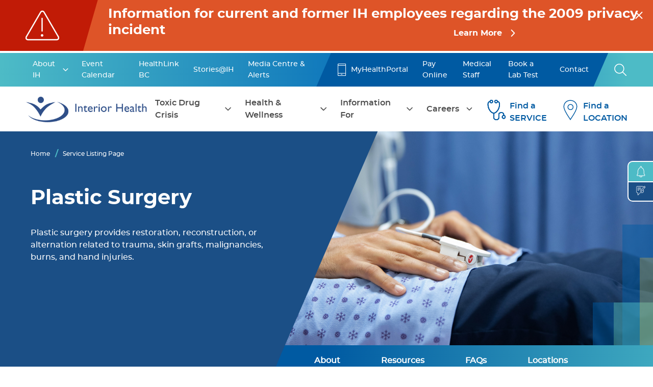

--- FILE ---
content_type: text/html; charset=UTF-8
request_url: https://www.interiorhealth.ca/services/plastic-surgery
body_size: 64231
content:

<!DOCTYPE html>
<html lang="en" dir="ltr" prefix="content: http://purl.org/rss/1.0/modules/content/  dc: http://purl.org/dc/terms/  foaf: http://xmlns.com/foaf/0.1/  og: http://ogp.me/ns#  rdfs: http://www.w3.org/2000/01/rdf-schema#  schema: http://schema.org/  sioc: http://rdfs.org/sioc/ns#  sioct: http://rdfs.org/sioc/types#  skos: http://www.w3.org/2004/02/skos/core#  xsd: http://www.w3.org/2001/XMLSchema# " class="h-100">
  <head>
    <meta charset="utf-8" /><script type="text/javascript">(window.NREUM||(NREUM={})).init={privacy:{cookies_enabled:true},ajax:{deny_list:["bam.nr-data.net"]},feature_flags:["soft_nav"],distributed_tracing:{enabled:true}};(window.NREUM||(NREUM={})).loader_config={agentID:"1385873092",accountID:"3305216",trustKey:"66686",xpid:"VwUHVFRSDhABVVlXAAgOVFQB",licenseKey:"NRJS-3b383b43617c5bfb937",applicationID:"1185799200",browserID:"1385873092"};;/*! For license information please see nr-loader-spa-1.308.0.min.js.LICENSE.txt */
(()=>{var e,t,r={384:(e,t,r)=>{"use strict";r.d(t,{NT:()=>a,US:()=>u,Zm:()=>o,bQ:()=>d,dV:()=>c,pV:()=>l});var n=r(6154),i=r(1863),s=r(1910);const a={beacon:"bam.nr-data.net",errorBeacon:"bam.nr-data.net"};function o(){return n.gm.NREUM||(n.gm.NREUM={}),void 0===n.gm.newrelic&&(n.gm.newrelic=n.gm.NREUM),n.gm.NREUM}function c(){let e=o();return e.o||(e.o={ST:n.gm.setTimeout,SI:n.gm.setImmediate||n.gm.setInterval,CT:n.gm.clearTimeout,XHR:n.gm.XMLHttpRequest,REQ:n.gm.Request,EV:n.gm.Event,PR:n.gm.Promise,MO:n.gm.MutationObserver,FETCH:n.gm.fetch,WS:n.gm.WebSocket},(0,s.i)(...Object.values(e.o))),e}function d(e,t){let r=o();r.initializedAgents??={},t.initializedAt={ms:(0,i.t)(),date:new Date},r.initializedAgents[e]=t}function u(e,t){o()[e]=t}function l(){return function(){let e=o();const t=e.info||{};e.info={beacon:a.beacon,errorBeacon:a.errorBeacon,...t}}(),function(){let e=o();const t=e.init||{};e.init={...t}}(),c(),function(){let e=o();const t=e.loader_config||{};e.loader_config={...t}}(),o()}},782:(e,t,r)=>{"use strict";r.d(t,{T:()=>n});const n=r(860).K7.pageViewTiming},860:(e,t,r)=>{"use strict";r.d(t,{$J:()=>u,K7:()=>c,P3:()=>d,XX:()=>i,Yy:()=>o,df:()=>s,qY:()=>n,v4:()=>a});const n="events",i="jserrors",s="browser/blobs",a="rum",o="browser/logs",c={ajax:"ajax",genericEvents:"generic_events",jserrors:i,logging:"logging",metrics:"metrics",pageAction:"page_action",pageViewEvent:"page_view_event",pageViewTiming:"page_view_timing",sessionReplay:"session_replay",sessionTrace:"session_trace",softNav:"soft_navigations",spa:"spa"},d={[c.pageViewEvent]:1,[c.pageViewTiming]:2,[c.metrics]:3,[c.jserrors]:4,[c.spa]:5,[c.ajax]:6,[c.sessionTrace]:7,[c.softNav]:8,[c.sessionReplay]:9,[c.logging]:10,[c.genericEvents]:11},u={[c.pageViewEvent]:a,[c.pageViewTiming]:n,[c.ajax]:n,[c.spa]:n,[c.softNav]:n,[c.metrics]:i,[c.jserrors]:i,[c.sessionTrace]:s,[c.sessionReplay]:s,[c.logging]:o,[c.genericEvents]:"ins"}},944:(e,t,r)=>{"use strict";r.d(t,{R:()=>i});var n=r(3241);function i(e,t){"function"==typeof console.debug&&(console.debug("New Relic Warning: https://github.com/newrelic/newrelic-browser-agent/blob/main/docs/warning-codes.md#".concat(e),t),(0,n.W)({agentIdentifier:null,drained:null,type:"data",name:"warn",feature:"warn",data:{code:e,secondary:t}}))}},993:(e,t,r)=>{"use strict";r.d(t,{A$:()=>s,ET:()=>a,TZ:()=>o,p_:()=>i});var n=r(860);const i={ERROR:"ERROR",WARN:"WARN",INFO:"INFO",DEBUG:"DEBUG",TRACE:"TRACE"},s={OFF:0,ERROR:1,WARN:2,INFO:3,DEBUG:4,TRACE:5},a="log",o=n.K7.logging},1541:(e,t,r)=>{"use strict";r.d(t,{U:()=>i,f:()=>n});const n={MFE:"MFE",BA:"BA"};function i(e,t){if(2!==t?.harvestEndpointVersion)return{};const r=t.agentRef.runtime.appMetadata.agents[0].entityGuid;return e?{"source.id":e.id,"source.name":e.name,"source.type":e.type,"parent.id":e.parent?.id||r,"parent.type":e.parent?.type||n.BA}:{"entity.guid":r,appId:t.agentRef.info.applicationID}}},1687:(e,t,r)=>{"use strict";r.d(t,{Ak:()=>d,Ze:()=>h,x3:()=>u});var n=r(3241),i=r(7836),s=r(3606),a=r(860),o=r(2646);const c={};function d(e,t){const r={staged:!1,priority:a.P3[t]||0};l(e),c[e].get(t)||c[e].set(t,r)}function u(e,t){e&&c[e]&&(c[e].get(t)&&c[e].delete(t),p(e,t,!1),c[e].size&&f(e))}function l(e){if(!e)throw new Error("agentIdentifier required");c[e]||(c[e]=new Map)}function h(e="",t="feature",r=!1){if(l(e),!e||!c[e].get(t)||r)return p(e,t);c[e].get(t).staged=!0,f(e)}function f(e){const t=Array.from(c[e]);t.every(([e,t])=>t.staged)&&(t.sort((e,t)=>e[1].priority-t[1].priority),t.forEach(([t])=>{c[e].delete(t),p(e,t)}))}function p(e,t,r=!0){const a=e?i.ee.get(e):i.ee,c=s.i.handlers;if(!a.aborted&&a.backlog&&c){if((0,n.W)({agentIdentifier:e,type:"lifecycle",name:"drain",feature:t}),r){const e=a.backlog[t],r=c[t];if(r){for(let t=0;e&&t<e.length;++t)g(e[t],r);Object.entries(r).forEach(([e,t])=>{Object.values(t||{}).forEach(t=>{t[0]?.on&&t[0]?.context()instanceof o.y&&t[0].on(e,t[1])})})}}a.isolatedBacklog||delete c[t],a.backlog[t]=null,a.emit("drain-"+t,[])}}function g(e,t){var r=e[1];Object.values(t[r]||{}).forEach(t=>{var r=e[0];if(t[0]===r){var n=t[1],i=e[3],s=e[2];n.apply(i,s)}})}},1738:(e,t,r)=>{"use strict";r.d(t,{U:()=>f,Y:()=>h});var n=r(3241),i=r(9908),s=r(1863),a=r(944),o=r(5701),c=r(3969),d=r(8362),u=r(860),l=r(4261);function h(e,t,r,s){const h=s||r;!h||h[e]&&h[e]!==d.d.prototype[e]||(h[e]=function(){(0,i.p)(c.xV,["API/"+e+"/called"],void 0,u.K7.metrics,r.ee),(0,n.W)({agentIdentifier:r.agentIdentifier,drained:!!o.B?.[r.agentIdentifier],type:"data",name:"api",feature:l.Pl+e,data:{}});try{return t.apply(this,arguments)}catch(e){(0,a.R)(23,e)}})}function f(e,t,r,n,a){const o=e.info;null===r?delete o.jsAttributes[t]:o.jsAttributes[t]=r,(a||null===r)&&(0,i.p)(l.Pl+n,[(0,s.t)(),t,r],void 0,"session",e.ee)}},1741:(e,t,r)=>{"use strict";r.d(t,{W:()=>s});var n=r(944),i=r(4261);class s{#e(e,...t){if(this[e]!==s.prototype[e])return this[e](...t);(0,n.R)(35,e)}addPageAction(e,t){return this.#e(i.hG,e,t)}register(e){return this.#e(i.eY,e)}recordCustomEvent(e,t){return this.#e(i.fF,e,t)}setPageViewName(e,t){return this.#e(i.Fw,e,t)}setCustomAttribute(e,t,r){return this.#e(i.cD,e,t,r)}noticeError(e,t){return this.#e(i.o5,e,t)}setUserId(e,t=!1){return this.#e(i.Dl,e,t)}setApplicationVersion(e){return this.#e(i.nb,e)}setErrorHandler(e){return this.#e(i.bt,e)}addRelease(e,t){return this.#e(i.k6,e,t)}log(e,t){return this.#e(i.$9,e,t)}start(){return this.#e(i.d3)}finished(e){return this.#e(i.BL,e)}recordReplay(){return this.#e(i.CH)}pauseReplay(){return this.#e(i.Tb)}addToTrace(e){return this.#e(i.U2,e)}setCurrentRouteName(e){return this.#e(i.PA,e)}interaction(e){return this.#e(i.dT,e)}wrapLogger(e,t,r){return this.#e(i.Wb,e,t,r)}measure(e,t){return this.#e(i.V1,e,t)}consent(e){return this.#e(i.Pv,e)}}},1863:(e,t,r)=>{"use strict";function n(){return Math.floor(performance.now())}r.d(t,{t:()=>n})},1910:(e,t,r)=>{"use strict";r.d(t,{i:()=>s});var n=r(944);const i=new Map;function s(...e){return e.every(e=>{if(i.has(e))return i.get(e);const t="function"==typeof e?e.toString():"",r=t.includes("[native code]"),s=t.includes("nrWrapper");return r||s||(0,n.R)(64,e?.name||t),i.set(e,r),r})}},2555:(e,t,r)=>{"use strict";r.d(t,{D:()=>o,f:()=>a});var n=r(384),i=r(8122);const s={beacon:n.NT.beacon,errorBeacon:n.NT.errorBeacon,licenseKey:void 0,applicationID:void 0,sa:void 0,queueTime:void 0,applicationTime:void 0,ttGuid:void 0,user:void 0,account:void 0,product:void 0,extra:void 0,jsAttributes:{},userAttributes:void 0,atts:void 0,transactionName:void 0,tNamePlain:void 0};function a(e){try{return!!e.licenseKey&&!!e.errorBeacon&&!!e.applicationID}catch(e){return!1}}const o=e=>(0,i.a)(e,s)},2614:(e,t,r)=>{"use strict";r.d(t,{BB:()=>a,H3:()=>n,g:()=>d,iL:()=>c,tS:()=>o,uh:()=>i,wk:()=>s});const n="NRBA",i="SESSION",s=144e5,a=18e5,o={STARTED:"session-started",PAUSE:"session-pause",RESET:"session-reset",RESUME:"session-resume",UPDATE:"session-update"},c={SAME_TAB:"same-tab",CROSS_TAB:"cross-tab"},d={OFF:0,FULL:1,ERROR:2}},2646:(e,t,r)=>{"use strict";r.d(t,{y:()=>n});class n{constructor(e){this.contextId=e}}},2843:(e,t,r)=>{"use strict";r.d(t,{G:()=>s,u:()=>i});var n=r(3878);function i(e,t=!1,r,i){(0,n.DD)("visibilitychange",function(){if(t)return void("hidden"===document.visibilityState&&e());e(document.visibilityState)},r,i)}function s(e,t,r){(0,n.sp)("pagehide",e,t,r)}},3241:(e,t,r)=>{"use strict";r.d(t,{W:()=>s});var n=r(6154);const i="newrelic";function s(e={}){try{n.gm.dispatchEvent(new CustomEvent(i,{detail:e}))}catch(e){}}},3304:(e,t,r)=>{"use strict";r.d(t,{A:()=>s});var n=r(7836);const i=()=>{const e=new WeakSet;return(t,r)=>{if("object"==typeof r&&null!==r){if(e.has(r))return;e.add(r)}return r}};function s(e){try{return JSON.stringify(e,i())??""}catch(e){try{n.ee.emit("internal-error",[e])}catch(e){}return""}}},3333:(e,t,r)=>{"use strict";r.d(t,{$v:()=>u,TZ:()=>n,Xh:()=>c,Zp:()=>i,kd:()=>d,mq:()=>o,nf:()=>a,qN:()=>s});const n=r(860).K7.genericEvents,i=["auxclick","click","copy","keydown","paste","scrollend"],s=["focus","blur"],a=4,o=1e3,c=2e3,d=["PageAction","UserAction","BrowserPerformance"],u={RESOURCES:"experimental.resources",REGISTER:"register"}},3434:(e,t,r)=>{"use strict";r.d(t,{Jt:()=>s,YM:()=>d});var n=r(7836),i=r(5607);const s="nr@original:".concat(i.W),a=50;var o=Object.prototype.hasOwnProperty,c=!1;function d(e,t){return e||(e=n.ee),r.inPlace=function(e,t,n,i,s){n||(n="");const a="-"===n.charAt(0);for(let o=0;o<t.length;o++){const c=t[o],d=e[c];l(d)||(e[c]=r(d,a?c+n:n,i,c,s))}},r.flag=s,r;function r(t,r,n,c,d){return l(t)?t:(r||(r=""),nrWrapper[s]=t,function(e,t,r){if(Object.defineProperty&&Object.keys)try{return Object.keys(e).forEach(function(r){Object.defineProperty(t,r,{get:function(){return e[r]},set:function(t){return e[r]=t,t}})}),t}catch(e){u([e],r)}for(var n in e)o.call(e,n)&&(t[n]=e[n])}(t,nrWrapper,e),nrWrapper);function nrWrapper(){var s,o,l,h;let f;try{o=this,s=[...arguments],l="function"==typeof n?n(s,o):n||{}}catch(t){u([t,"",[s,o,c],l],e)}i(r+"start",[s,o,c],l,d);const p=performance.now();let g;try{return h=t.apply(o,s),g=performance.now(),h}catch(e){throw g=performance.now(),i(r+"err",[s,o,e],l,d),f=e,f}finally{const e=g-p,t={start:p,end:g,duration:e,isLongTask:e>=a,methodName:c,thrownError:f};t.isLongTask&&i("long-task",[t,o],l,d),i(r+"end",[s,o,h],l,d)}}}function i(r,n,i,s){if(!c||t){var a=c;c=!0;try{e.emit(r,n,i,t,s)}catch(t){u([t,r,n,i],e)}c=a}}}function u(e,t){t||(t=n.ee);try{t.emit("internal-error",e)}catch(e){}}function l(e){return!(e&&"function"==typeof e&&e.apply&&!e[s])}},3606:(e,t,r)=>{"use strict";r.d(t,{i:()=>s});var n=r(9908);s.on=a;var i=s.handlers={};function s(e,t,r,s){a(s||n.d,i,e,t,r)}function a(e,t,r,i,s){s||(s="feature"),e||(e=n.d);var a=t[s]=t[s]||{};(a[r]=a[r]||[]).push([e,i])}},3738:(e,t,r)=>{"use strict";r.d(t,{He:()=>i,Kp:()=>o,Lc:()=>d,Rz:()=>u,TZ:()=>n,bD:()=>s,d3:()=>a,jx:()=>l,sl:()=>h,uP:()=>c});const n=r(860).K7.sessionTrace,i="bstResource",s="resource",a="-start",o="-end",c="fn"+a,d="fn"+o,u="pushState",l=1e3,h=3e4},3785:(e,t,r)=>{"use strict";r.d(t,{R:()=>c,b:()=>d});var n=r(9908),i=r(1863),s=r(860),a=r(3969),o=r(993);function c(e,t,r={},c=o.p_.INFO,d=!0,u,l=(0,i.t)()){(0,n.p)(a.xV,["API/logging/".concat(c.toLowerCase(),"/called")],void 0,s.K7.metrics,e),(0,n.p)(o.ET,[l,t,r,c,d,u],void 0,s.K7.logging,e)}function d(e){return"string"==typeof e&&Object.values(o.p_).some(t=>t===e.toUpperCase().trim())}},3878:(e,t,r)=>{"use strict";function n(e,t){return{capture:e,passive:!1,signal:t}}function i(e,t,r=!1,i){window.addEventListener(e,t,n(r,i))}function s(e,t,r=!1,i){document.addEventListener(e,t,n(r,i))}r.d(t,{DD:()=>s,jT:()=>n,sp:()=>i})},3962:(e,t,r)=>{"use strict";r.d(t,{AM:()=>a,O2:()=>l,OV:()=>s,Qu:()=>h,TZ:()=>c,ih:()=>f,pP:()=>o,t1:()=>u,tC:()=>i,wD:()=>d});var n=r(860);const i=["click","keydown","submit"],s="popstate",a="api",o="initialPageLoad",c=n.K7.softNav,d=5e3,u=500,l={INITIAL_PAGE_LOAD:"",ROUTE_CHANGE:1,UNSPECIFIED:2},h={INTERACTION:1,AJAX:2,CUSTOM_END:3,CUSTOM_TRACER:4},f={IP:"in progress",PF:"pending finish",FIN:"finished",CAN:"cancelled"}},3969:(e,t,r)=>{"use strict";r.d(t,{TZ:()=>n,XG:()=>o,rs:()=>i,xV:()=>a,z_:()=>s});const n=r(860).K7.metrics,i="sm",s="cm",a="storeSupportabilityMetrics",o="storeEventMetrics"},4234:(e,t,r)=>{"use strict";r.d(t,{W:()=>s});var n=r(7836),i=r(1687);class s{constructor(e,t){this.agentIdentifier=e,this.ee=n.ee.get(e),this.featureName=t,this.blocked=!1}deregisterDrain(){(0,i.x3)(this.agentIdentifier,this.featureName)}}},4261:(e,t,r)=>{"use strict";r.d(t,{$9:()=>u,BL:()=>c,CH:()=>p,Dl:()=>R,Fw:()=>w,PA:()=>v,Pl:()=>n,Pv:()=>A,Tb:()=>h,U2:()=>a,V1:()=>E,Wb:()=>T,bt:()=>y,cD:()=>b,d3:()=>x,dT:()=>d,eY:()=>g,fF:()=>f,hG:()=>s,hw:()=>i,k6:()=>o,nb:()=>m,o5:()=>l});const n="api-",i=n+"ixn-",s="addPageAction",a="addToTrace",o="addRelease",c="finished",d="interaction",u="log",l="noticeError",h="pauseReplay",f="recordCustomEvent",p="recordReplay",g="register",m="setApplicationVersion",v="setCurrentRouteName",b="setCustomAttribute",y="setErrorHandler",w="setPageViewName",R="setUserId",x="start",T="wrapLogger",E="measure",A="consent"},5205:(e,t,r)=>{"use strict";r.d(t,{j:()=>S});var n=r(384),i=r(1741);var s=r(2555),a=r(3333);const o=e=>{if(!e||"string"!=typeof e)return!1;try{document.createDocumentFragment().querySelector(e)}catch{return!1}return!0};var c=r(2614),d=r(944),u=r(8122);const l="[data-nr-mask]",h=e=>(0,u.a)(e,(()=>{const e={feature_flags:[],experimental:{allow_registered_children:!1,resources:!1},mask_selector:"*",block_selector:"[data-nr-block]",mask_input_options:{color:!1,date:!1,"datetime-local":!1,email:!1,month:!1,number:!1,range:!1,search:!1,tel:!1,text:!1,time:!1,url:!1,week:!1,textarea:!1,select:!1,password:!0}};return{ajax:{deny_list:void 0,block_internal:!0,enabled:!0,autoStart:!0},api:{get allow_registered_children(){return e.feature_flags.includes(a.$v.REGISTER)||e.experimental.allow_registered_children},set allow_registered_children(t){e.experimental.allow_registered_children=t},duplicate_registered_data:!1},browser_consent_mode:{enabled:!1},distributed_tracing:{enabled:void 0,exclude_newrelic_header:void 0,cors_use_newrelic_header:void 0,cors_use_tracecontext_headers:void 0,allowed_origins:void 0},get feature_flags(){return e.feature_flags},set feature_flags(t){e.feature_flags=t},generic_events:{enabled:!0,autoStart:!0},harvest:{interval:30},jserrors:{enabled:!0,autoStart:!0},logging:{enabled:!0,autoStart:!0},metrics:{enabled:!0,autoStart:!0},obfuscate:void 0,page_action:{enabled:!0},page_view_event:{enabled:!0,autoStart:!0},page_view_timing:{enabled:!0,autoStart:!0},performance:{capture_marks:!1,capture_measures:!1,capture_detail:!0,resources:{get enabled(){return e.feature_flags.includes(a.$v.RESOURCES)||e.experimental.resources},set enabled(t){e.experimental.resources=t},asset_types:[],first_party_domains:[],ignore_newrelic:!0}},privacy:{cookies_enabled:!0},proxy:{assets:void 0,beacon:void 0},session:{expiresMs:c.wk,inactiveMs:c.BB},session_replay:{autoStart:!0,enabled:!1,preload:!1,sampling_rate:10,error_sampling_rate:100,collect_fonts:!1,inline_images:!1,fix_stylesheets:!0,mask_all_inputs:!0,get mask_text_selector(){return e.mask_selector},set mask_text_selector(t){o(t)?e.mask_selector="".concat(t,",").concat(l):""===t||null===t?e.mask_selector=l:(0,d.R)(5,t)},get block_class(){return"nr-block"},get ignore_class(){return"nr-ignore"},get mask_text_class(){return"nr-mask"},get block_selector(){return e.block_selector},set block_selector(t){o(t)?e.block_selector+=",".concat(t):""!==t&&(0,d.R)(6,t)},get mask_input_options(){return e.mask_input_options},set mask_input_options(t){t&&"object"==typeof t?e.mask_input_options={...t,password:!0}:(0,d.R)(7,t)}},session_trace:{enabled:!0,autoStart:!0},soft_navigations:{enabled:!0,autoStart:!0},spa:{enabled:!0,autoStart:!0},ssl:void 0,user_actions:{enabled:!0,elementAttributes:["id","className","tagName","type"]}}})());var f=r(6154),p=r(9324);let g=0;const m={buildEnv:p.F3,distMethod:p.Xs,version:p.xv,originTime:f.WN},v={consented:!1},b={appMetadata:{},get consented(){return this.session?.state?.consent||v.consented},set consented(e){v.consented=e},customTransaction:void 0,denyList:void 0,disabled:!1,harvester:void 0,isolatedBacklog:!1,isRecording:!1,loaderType:void 0,maxBytes:3e4,obfuscator:void 0,onerror:void 0,ptid:void 0,releaseIds:{},session:void 0,timeKeeper:void 0,registeredEntities:[],jsAttributesMetadata:{bytes:0},get harvestCount(){return++g}},y=e=>{const t=(0,u.a)(e,b),r=Object.keys(m).reduce((e,t)=>(e[t]={value:m[t],writable:!1,configurable:!0,enumerable:!0},e),{});return Object.defineProperties(t,r)};var w=r(5701);const R=e=>{const t=e.startsWith("http");e+="/",r.p=t?e:"https://"+e};var x=r(7836),T=r(3241);const E={accountID:void 0,trustKey:void 0,agentID:void 0,licenseKey:void 0,applicationID:void 0,xpid:void 0},A=e=>(0,u.a)(e,E),_=new Set;function S(e,t={},r,a){let{init:o,info:c,loader_config:d,runtime:u={},exposed:l=!0}=t;if(!c){const e=(0,n.pV)();o=e.init,c=e.info,d=e.loader_config}e.init=h(o||{}),e.loader_config=A(d||{}),c.jsAttributes??={},f.bv&&(c.jsAttributes.isWorker=!0),e.info=(0,s.D)(c);const p=e.init,g=[c.beacon,c.errorBeacon];_.has(e.agentIdentifier)||(p.proxy.assets&&(R(p.proxy.assets),g.push(p.proxy.assets)),p.proxy.beacon&&g.push(p.proxy.beacon),e.beacons=[...g],function(e){const t=(0,n.pV)();Object.getOwnPropertyNames(i.W.prototype).forEach(r=>{const n=i.W.prototype[r];if("function"!=typeof n||"constructor"===n)return;let s=t[r];e[r]&&!1!==e.exposed&&"micro-agent"!==e.runtime?.loaderType&&(t[r]=(...t)=>{const n=e[r](...t);return s?s(...t):n})})}(e),(0,n.US)("activatedFeatures",w.B)),u.denyList=[...p.ajax.deny_list||[],...p.ajax.block_internal?g:[]],u.ptid=e.agentIdentifier,u.loaderType=r,e.runtime=y(u),_.has(e.agentIdentifier)||(e.ee=x.ee.get(e.agentIdentifier),e.exposed=l,(0,T.W)({agentIdentifier:e.agentIdentifier,drained:!!w.B?.[e.agentIdentifier],type:"lifecycle",name:"initialize",feature:void 0,data:e.config})),_.add(e.agentIdentifier)}},5270:(e,t,r)=>{"use strict";r.d(t,{Aw:()=>a,SR:()=>s,rF:()=>o});var n=r(384),i=r(7767);function s(e){return!!(0,n.dV)().o.MO&&(0,i.V)(e)&&!0===e?.session_trace.enabled}function a(e){return!0===e?.session_replay.preload&&s(e)}function o(e,t){try{if("string"==typeof t?.type){if("password"===t.type.toLowerCase())return"*".repeat(e?.length||0);if(void 0!==t?.dataset?.nrUnmask||t?.classList?.contains("nr-unmask"))return e}}catch(e){}return"string"==typeof e?e.replace(/[\S]/g,"*"):"*".repeat(e?.length||0)}},5289:(e,t,r)=>{"use strict";r.d(t,{GG:()=>a,Qr:()=>c,sB:()=>o});var n=r(3878),i=r(6389);function s(){return"undefined"==typeof document||"complete"===document.readyState}function a(e,t){if(s())return e();const r=(0,i.J)(e),a=setInterval(()=>{s()&&(clearInterval(a),r())},500);(0,n.sp)("load",r,t)}function o(e){if(s())return e();(0,n.DD)("DOMContentLoaded",e)}function c(e){if(s())return e();(0,n.sp)("popstate",e)}},5607:(e,t,r)=>{"use strict";r.d(t,{W:()=>n});const n=(0,r(9566).bz)()},5701:(e,t,r)=>{"use strict";r.d(t,{B:()=>s,t:()=>a});var n=r(3241);const i=new Set,s={};function a(e,t){const r=t.agentIdentifier;s[r]??={},e&&"object"==typeof e&&(i.has(r)||(t.ee.emit("rumresp",[e]),s[r]=e,i.add(r),(0,n.W)({agentIdentifier:r,loaded:!0,drained:!0,type:"lifecycle",name:"load",feature:void 0,data:e})))}},6154:(e,t,r)=>{"use strict";r.d(t,{OF:()=>d,RI:()=>i,WN:()=>h,bv:()=>s,eN:()=>f,gm:()=>a,lR:()=>l,m:()=>c,mw:()=>o,sb:()=>u});var n=r(1863);const i="undefined"!=typeof window&&!!window.document,s="undefined"!=typeof WorkerGlobalScope&&("undefined"!=typeof self&&self instanceof WorkerGlobalScope&&self.navigator instanceof WorkerNavigator||"undefined"!=typeof globalThis&&globalThis instanceof WorkerGlobalScope&&globalThis.navigator instanceof WorkerNavigator),a=i?window:"undefined"!=typeof WorkerGlobalScope&&("undefined"!=typeof self&&self instanceof WorkerGlobalScope&&self||"undefined"!=typeof globalThis&&globalThis instanceof WorkerGlobalScope&&globalThis),o=Boolean("hidden"===a?.document?.visibilityState),c=""+a?.location,d=/iPad|iPhone|iPod/.test(a.navigator?.userAgent),u=d&&"undefined"==typeof SharedWorker,l=(()=>{const e=a.navigator?.userAgent?.match(/Firefox[/\s](\d+\.\d+)/);return Array.isArray(e)&&e.length>=2?+e[1]:0})(),h=Date.now()-(0,n.t)(),f=()=>"undefined"!=typeof PerformanceNavigationTiming&&a?.performance?.getEntriesByType("navigation")?.[0]?.responseStart},6344:(e,t,r)=>{"use strict";r.d(t,{BB:()=>u,Qb:()=>l,TZ:()=>i,Ug:()=>a,Vh:()=>s,_s:()=>o,bc:()=>d,yP:()=>c});var n=r(2614);const i=r(860).K7.sessionReplay,s="errorDuringReplay",a=.12,o={DomContentLoaded:0,Load:1,FullSnapshot:2,IncrementalSnapshot:3,Meta:4,Custom:5},c={[n.g.ERROR]:15e3,[n.g.FULL]:3e5,[n.g.OFF]:0},d={RESET:{message:"Session was reset",sm:"Reset"},IMPORT:{message:"Recorder failed to import",sm:"Import"},TOO_MANY:{message:"429: Too Many Requests",sm:"Too-Many"},TOO_BIG:{message:"Payload was too large",sm:"Too-Big"},CROSS_TAB:{message:"Session Entity was set to OFF on another tab",sm:"Cross-Tab"},ENTITLEMENTS:{message:"Session Replay is not allowed and will not be started",sm:"Entitlement"}},u=5e3,l={API:"api",RESUME:"resume",SWITCH_TO_FULL:"switchToFull",INITIALIZE:"initialize",PRELOAD:"preload"}},6389:(e,t,r)=>{"use strict";function n(e,t=500,r={}){const n=r?.leading||!1;let i;return(...r)=>{n&&void 0===i&&(e.apply(this,r),i=setTimeout(()=>{i=clearTimeout(i)},t)),n||(clearTimeout(i),i=setTimeout(()=>{e.apply(this,r)},t))}}function i(e){let t=!1;return(...r)=>{t||(t=!0,e.apply(this,r))}}r.d(t,{J:()=>i,s:()=>n})},6630:(e,t,r)=>{"use strict";r.d(t,{T:()=>n});const n=r(860).K7.pageViewEvent},6774:(e,t,r)=>{"use strict";r.d(t,{T:()=>n});const n=r(860).K7.jserrors},7295:(e,t,r)=>{"use strict";r.d(t,{Xv:()=>a,gX:()=>i,iW:()=>s});var n=[];function i(e){if(!e||s(e))return!1;if(0===n.length)return!0;if("*"===n[0].hostname)return!1;for(var t=0;t<n.length;t++){var r=n[t];if(r.hostname.test(e.hostname)&&r.pathname.test(e.pathname))return!1}return!0}function s(e){return void 0===e.hostname}function a(e){if(n=[],e&&e.length)for(var t=0;t<e.length;t++){let r=e[t];if(!r)continue;if("*"===r)return void(n=[{hostname:"*"}]);0===r.indexOf("http://")?r=r.substring(7):0===r.indexOf("https://")&&(r=r.substring(8));const i=r.indexOf("/");let s,a;i>0?(s=r.substring(0,i),a=r.substring(i)):(s=r,a="*");let[c]=s.split(":");n.push({hostname:o(c),pathname:o(a,!0)})}}function o(e,t=!1){const r=e.replace(/[.+?^${}()|[\]\\]/g,e=>"\\"+e).replace(/\*/g,".*?");return new RegExp((t?"^":"")+r+"$")}},7485:(e,t,r)=>{"use strict";r.d(t,{D:()=>i});var n=r(6154);function i(e){if(0===(e||"").indexOf("data:"))return{protocol:"data"};try{const t=new URL(e,location.href),r={port:t.port,hostname:t.hostname,pathname:t.pathname,search:t.search,protocol:t.protocol.slice(0,t.protocol.indexOf(":")),sameOrigin:t.protocol===n.gm?.location?.protocol&&t.host===n.gm?.location?.host};return r.port&&""!==r.port||("http:"===t.protocol&&(r.port="80"),"https:"===t.protocol&&(r.port="443")),r.pathname&&""!==r.pathname?r.pathname.startsWith("/")||(r.pathname="/".concat(r.pathname)):r.pathname="/",r}catch(e){return{}}}},7699:(e,t,r)=>{"use strict";r.d(t,{It:()=>s,KC:()=>o,No:()=>i,qh:()=>a});var n=r(860);const i=16e3,s=1e6,a="SESSION_ERROR",o={[n.K7.logging]:!0,[n.K7.genericEvents]:!1,[n.K7.jserrors]:!1,[n.K7.ajax]:!1}},7767:(e,t,r)=>{"use strict";r.d(t,{V:()=>i});var n=r(6154);const i=e=>n.RI&&!0===e?.privacy.cookies_enabled},7836:(e,t,r)=>{"use strict";r.d(t,{P:()=>o,ee:()=>c});var n=r(384),i=r(8990),s=r(2646),a=r(5607);const o="nr@context:".concat(a.W),c=function e(t,r){var n={},a={},u={},l=!1;try{l=16===r.length&&d.initializedAgents?.[r]?.runtime.isolatedBacklog}catch(e){}var h={on:p,addEventListener:p,removeEventListener:function(e,t){var r=n[e];if(!r)return;for(var i=0;i<r.length;i++)r[i]===t&&r.splice(i,1)},emit:function(e,r,n,i,s){!1!==s&&(s=!0);if(c.aborted&&!i)return;t&&s&&t.emit(e,r,n);var o=f(n);g(e).forEach(e=>{e.apply(o,r)});var d=v()[a[e]];d&&d.push([h,e,r,o]);return o},get:m,listeners:g,context:f,buffer:function(e,t){const r=v();if(t=t||"feature",h.aborted)return;Object.entries(e||{}).forEach(([e,n])=>{a[n]=t,t in r||(r[t]=[])})},abort:function(){h._aborted=!0,Object.keys(h.backlog).forEach(e=>{delete h.backlog[e]})},isBuffering:function(e){return!!v()[a[e]]},debugId:r,backlog:l?{}:t&&"object"==typeof t.backlog?t.backlog:{},isolatedBacklog:l};return Object.defineProperty(h,"aborted",{get:()=>{let e=h._aborted||!1;return e||(t&&(e=t.aborted),e)}}),h;function f(e){return e&&e instanceof s.y?e:e?(0,i.I)(e,o,()=>new s.y(o)):new s.y(o)}function p(e,t){n[e]=g(e).concat(t)}function g(e){return n[e]||[]}function m(t){return u[t]=u[t]||e(h,t)}function v(){return h.backlog}}(void 0,"globalEE"),d=(0,n.Zm)();d.ee||(d.ee=c)},8122:(e,t,r)=>{"use strict";r.d(t,{a:()=>i});var n=r(944);function i(e,t){try{if(!e||"object"!=typeof e)return(0,n.R)(3);if(!t||"object"!=typeof t)return(0,n.R)(4);const r=Object.create(Object.getPrototypeOf(t),Object.getOwnPropertyDescriptors(t)),s=0===Object.keys(r).length?e:r;for(let a in s)if(void 0!==e[a])try{if(null===e[a]){r[a]=null;continue}Array.isArray(e[a])&&Array.isArray(t[a])?r[a]=Array.from(new Set([...e[a],...t[a]])):"object"==typeof e[a]&&"object"==typeof t[a]?r[a]=i(e[a],t[a]):r[a]=e[a]}catch(e){r[a]||(0,n.R)(1,e)}return r}catch(e){(0,n.R)(2,e)}}},8139:(e,t,r)=>{"use strict";r.d(t,{u:()=>h});var n=r(7836),i=r(3434),s=r(8990),a=r(6154);const o={},c=a.gm.XMLHttpRequest,d="addEventListener",u="removeEventListener",l="nr@wrapped:".concat(n.P);function h(e){var t=function(e){return(e||n.ee).get("events")}(e);if(o[t.debugId]++)return t;o[t.debugId]=1;var r=(0,i.YM)(t,!0);function h(e){r.inPlace(e,[d,u],"-",p)}function p(e,t){return e[1]}return"getPrototypeOf"in Object&&(a.RI&&f(document,h),c&&f(c.prototype,h),f(a.gm,h)),t.on(d+"-start",function(e,t){var n=e[1];if(null!==n&&("function"==typeof n||"object"==typeof n)&&"newrelic"!==e[0]){var i=(0,s.I)(n,l,function(){var e={object:function(){if("function"!=typeof n.handleEvent)return;return n.handleEvent.apply(n,arguments)},function:n}[typeof n];return e?r(e,"fn-",null,e.name||"anonymous"):n});this.wrapped=e[1]=i}}),t.on(u+"-start",function(e){e[1]=this.wrapped||e[1]}),t}function f(e,t,...r){let n=e;for(;"object"==typeof n&&!Object.prototype.hasOwnProperty.call(n,d);)n=Object.getPrototypeOf(n);n&&t(n,...r)}},8362:(e,t,r)=>{"use strict";r.d(t,{d:()=>s});var n=r(9566),i=r(1741);class s extends i.W{agentIdentifier=(0,n.LA)(16)}},8374:(e,t,r)=>{r.nc=(()=>{try{return document?.currentScript?.nonce}catch(e){}return""})()},8990:(e,t,r)=>{"use strict";r.d(t,{I:()=>i});var n=Object.prototype.hasOwnProperty;function i(e,t,r){if(n.call(e,t))return e[t];var i=r();if(Object.defineProperty&&Object.keys)try{return Object.defineProperty(e,t,{value:i,writable:!0,enumerable:!1}),i}catch(e){}return e[t]=i,i}},9119:(e,t,r)=>{"use strict";r.d(t,{L:()=>s});var n=/([^?#]*)[^#]*(#[^?]*|$).*/,i=/([^?#]*)().*/;function s(e,t){return e?e.replace(t?n:i,"$1$2"):e}},9300:(e,t,r)=>{"use strict";r.d(t,{T:()=>n});const n=r(860).K7.ajax},9324:(e,t,r)=>{"use strict";r.d(t,{AJ:()=>a,F3:()=>i,Xs:()=>s,Yq:()=>o,xv:()=>n});const n="1.308.0",i="PROD",s="CDN",a="@newrelic/rrweb",o="1.0.1"},9566:(e,t,r)=>{"use strict";r.d(t,{LA:()=>o,ZF:()=>c,bz:()=>a,el:()=>d});var n=r(6154);const i="xxxxxxxx-xxxx-4xxx-yxxx-xxxxxxxxxxxx";function s(e,t){return e?15&e[t]:16*Math.random()|0}function a(){const e=n.gm?.crypto||n.gm?.msCrypto;let t,r=0;return e&&e.getRandomValues&&(t=e.getRandomValues(new Uint8Array(30))),i.split("").map(e=>"x"===e?s(t,r++).toString(16):"y"===e?(3&s()|8).toString(16):e).join("")}function o(e){const t=n.gm?.crypto||n.gm?.msCrypto;let r,i=0;t&&t.getRandomValues&&(r=t.getRandomValues(new Uint8Array(e)));const a=[];for(var o=0;o<e;o++)a.push(s(r,i++).toString(16));return a.join("")}function c(){return o(16)}function d(){return o(32)}},9908:(e,t,r)=>{"use strict";r.d(t,{d:()=>n,p:()=>i});var n=r(7836).ee.get("handle");function i(e,t,r,i,s){s?(s.buffer([e],i),s.emit(e,t,r)):(n.buffer([e],i),n.emit(e,t,r))}}},n={};function i(e){var t=n[e];if(void 0!==t)return t.exports;var s=n[e]={exports:{}};return r[e](s,s.exports,i),s.exports}i.m=r,i.d=(e,t)=>{for(var r in t)i.o(t,r)&&!i.o(e,r)&&Object.defineProperty(e,r,{enumerable:!0,get:t[r]})},i.f={},i.e=e=>Promise.all(Object.keys(i.f).reduce((t,r)=>(i.f[r](e,t),t),[])),i.u=e=>({212:"nr-spa-compressor",249:"nr-spa-recorder",478:"nr-spa"}[e]+"-1.308.0.min.js"),i.o=(e,t)=>Object.prototype.hasOwnProperty.call(e,t),e={},t="NRBA-1.308.0.PROD:",i.l=(r,n,s,a)=>{if(e[r])e[r].push(n);else{var o,c;if(void 0!==s)for(var d=document.getElementsByTagName("script"),u=0;u<d.length;u++){var l=d[u];if(l.getAttribute("src")==r||l.getAttribute("data-webpack")==t+s){o=l;break}}if(!o){c=!0;var h={478:"sha512-RSfSVnmHk59T/uIPbdSE0LPeqcEdF4/+XhfJdBuccH5rYMOEZDhFdtnh6X6nJk7hGpzHd9Ujhsy7lZEz/ORYCQ==",249:"sha512-ehJXhmntm85NSqW4MkhfQqmeKFulra3klDyY0OPDUE+sQ3GokHlPh1pmAzuNy//3j4ac6lzIbmXLvGQBMYmrkg==",212:"sha512-B9h4CR46ndKRgMBcK+j67uSR2RCnJfGefU+A7FrgR/k42ovXy5x/MAVFiSvFxuVeEk/pNLgvYGMp1cBSK/G6Fg=="};(o=document.createElement("script")).charset="utf-8",i.nc&&o.setAttribute("nonce",i.nc),o.setAttribute("data-webpack",t+s),o.src=r,0!==o.src.indexOf(window.location.origin+"/")&&(o.crossOrigin="anonymous"),h[a]&&(o.integrity=h[a])}e[r]=[n];var f=(t,n)=>{o.onerror=o.onload=null,clearTimeout(p);var i=e[r];if(delete e[r],o.parentNode&&o.parentNode.removeChild(o),i&&i.forEach(e=>e(n)),t)return t(n)},p=setTimeout(f.bind(null,void 0,{type:"timeout",target:o}),12e4);o.onerror=f.bind(null,o.onerror),o.onload=f.bind(null,o.onload),c&&document.head.appendChild(o)}},i.r=e=>{"undefined"!=typeof Symbol&&Symbol.toStringTag&&Object.defineProperty(e,Symbol.toStringTag,{value:"Module"}),Object.defineProperty(e,"__esModule",{value:!0})},i.p="https://js-agent.newrelic.com/",(()=>{var e={38:0,788:0};i.f.j=(t,r)=>{var n=i.o(e,t)?e[t]:void 0;if(0!==n)if(n)r.push(n[2]);else{var s=new Promise((r,i)=>n=e[t]=[r,i]);r.push(n[2]=s);var a=i.p+i.u(t),o=new Error;i.l(a,r=>{if(i.o(e,t)&&(0!==(n=e[t])&&(e[t]=void 0),n)){var s=r&&("load"===r.type?"missing":r.type),a=r&&r.target&&r.target.src;o.message="Loading chunk "+t+" failed: ("+s+": "+a+")",o.name="ChunkLoadError",o.type=s,o.request=a,n[1](o)}},"chunk-"+t,t)}};var t=(t,r)=>{var n,s,[a,o,c]=r,d=0;if(a.some(t=>0!==e[t])){for(n in o)i.o(o,n)&&(i.m[n]=o[n]);if(c)c(i)}for(t&&t(r);d<a.length;d++)s=a[d],i.o(e,s)&&e[s]&&e[s][0](),e[s]=0},r=self["webpackChunk:NRBA-1.308.0.PROD"]=self["webpackChunk:NRBA-1.308.0.PROD"]||[];r.forEach(t.bind(null,0)),r.push=t.bind(null,r.push.bind(r))})(),(()=>{"use strict";i(8374);var e=i(8362),t=i(860);const r=Object.values(t.K7);var n=i(5205);var s=i(9908),a=i(1863),o=i(4261),c=i(1738);var d=i(1687),u=i(4234),l=i(5289),h=i(6154),f=i(944),p=i(5270),g=i(7767),m=i(6389),v=i(7699);class b extends u.W{constructor(e,t){super(e.agentIdentifier,t),this.agentRef=e,this.abortHandler=void 0,this.featAggregate=void 0,this.loadedSuccessfully=void 0,this.onAggregateImported=new Promise(e=>{this.loadedSuccessfully=e}),this.deferred=Promise.resolve(),!1===e.init[this.featureName].autoStart?this.deferred=new Promise((t,r)=>{this.ee.on("manual-start-all",(0,m.J)(()=>{(0,d.Ak)(e.agentIdentifier,this.featureName),t()}))}):(0,d.Ak)(e.agentIdentifier,t)}importAggregator(e,t,r={}){if(this.featAggregate)return;const n=async()=>{let n;await this.deferred;try{if((0,g.V)(e.init)){const{setupAgentSession:t}=await i.e(478).then(i.bind(i,8766));n=t(e)}}catch(e){(0,f.R)(20,e),this.ee.emit("internal-error",[e]),(0,s.p)(v.qh,[e],void 0,this.featureName,this.ee)}try{if(!this.#t(this.featureName,n,e.init))return(0,d.Ze)(this.agentIdentifier,this.featureName),void this.loadedSuccessfully(!1);const{Aggregate:i}=await t();this.featAggregate=new i(e,r),e.runtime.harvester.initializedAggregates.push(this.featAggregate),this.loadedSuccessfully(!0)}catch(e){(0,f.R)(34,e),this.abortHandler?.(),(0,d.Ze)(this.agentIdentifier,this.featureName,!0),this.loadedSuccessfully(!1),this.ee&&this.ee.abort()}};h.RI?(0,l.GG)(()=>n(),!0):n()}#t(e,r,n){if(this.blocked)return!1;switch(e){case t.K7.sessionReplay:return(0,p.SR)(n)&&!!r;case t.K7.sessionTrace:return!!r;default:return!0}}}var y=i(6630),w=i(2614),R=i(3241);class x extends b{static featureName=y.T;constructor(e){var t;super(e,y.T),this.setupInspectionEvents(e.agentIdentifier),t=e,(0,c.Y)(o.Fw,function(e,r){"string"==typeof e&&("/"!==e.charAt(0)&&(e="/"+e),t.runtime.customTransaction=(r||"http://custom.transaction")+e,(0,s.p)(o.Pl+o.Fw,[(0,a.t)()],void 0,void 0,t.ee))},t),this.importAggregator(e,()=>i.e(478).then(i.bind(i,2467)))}setupInspectionEvents(e){const t=(t,r)=>{t&&(0,R.W)({agentIdentifier:e,timeStamp:t.timeStamp,loaded:"complete"===t.target.readyState,type:"window",name:r,data:t.target.location+""})};(0,l.sB)(e=>{t(e,"DOMContentLoaded")}),(0,l.GG)(e=>{t(e,"load")}),(0,l.Qr)(e=>{t(e,"navigate")}),this.ee.on(w.tS.UPDATE,(t,r)=>{(0,R.W)({agentIdentifier:e,type:"lifecycle",name:"session",data:r})})}}var T=i(384);class E extends e.d{constructor(e){var t;(super(),h.gm)?(this.features={},(0,T.bQ)(this.agentIdentifier,this),this.desiredFeatures=new Set(e.features||[]),this.desiredFeatures.add(x),(0,n.j)(this,e,e.loaderType||"agent"),t=this,(0,c.Y)(o.cD,function(e,r,n=!1){if("string"==typeof e){if(["string","number","boolean"].includes(typeof r)||null===r)return(0,c.U)(t,e,r,o.cD,n);(0,f.R)(40,typeof r)}else(0,f.R)(39,typeof e)},t),function(e){(0,c.Y)(o.Dl,function(t,r=!1){if("string"!=typeof t&&null!==t)return void(0,f.R)(41,typeof t);const n=e.info.jsAttributes["enduser.id"];r&&null!=n&&n!==t?(0,s.p)(o.Pl+"setUserIdAndResetSession",[t],void 0,"session",e.ee):(0,c.U)(e,"enduser.id",t,o.Dl,!0)},e)}(this),function(e){(0,c.Y)(o.nb,function(t){if("string"==typeof t||null===t)return(0,c.U)(e,"application.version",t,o.nb,!1);(0,f.R)(42,typeof t)},e)}(this),function(e){(0,c.Y)(o.d3,function(){e.ee.emit("manual-start-all")},e)}(this),function(e){(0,c.Y)(o.Pv,function(t=!0){if("boolean"==typeof t){if((0,s.p)(o.Pl+o.Pv,[t],void 0,"session",e.ee),e.runtime.consented=t,t){const t=e.features.page_view_event;t.onAggregateImported.then(e=>{const r=t.featAggregate;e&&!r.sentRum&&r.sendRum()})}}else(0,f.R)(65,typeof t)},e)}(this),this.run()):(0,f.R)(21)}get config(){return{info:this.info,init:this.init,loader_config:this.loader_config,runtime:this.runtime}}get api(){return this}run(){try{const e=function(e){const t={};return r.forEach(r=>{t[r]=!!e[r]?.enabled}),t}(this.init),n=[...this.desiredFeatures];n.sort((e,r)=>t.P3[e.featureName]-t.P3[r.featureName]),n.forEach(r=>{if(!e[r.featureName]&&r.featureName!==t.K7.pageViewEvent)return;if(r.featureName===t.K7.spa)return void(0,f.R)(67);const n=function(e){switch(e){case t.K7.ajax:return[t.K7.jserrors];case t.K7.sessionTrace:return[t.K7.ajax,t.K7.pageViewEvent];case t.K7.sessionReplay:return[t.K7.sessionTrace];case t.K7.pageViewTiming:return[t.K7.pageViewEvent];default:return[]}}(r.featureName).filter(e=>!(e in this.features));n.length>0&&(0,f.R)(36,{targetFeature:r.featureName,missingDependencies:n}),this.features[r.featureName]=new r(this)})}catch(e){(0,f.R)(22,e);for(const e in this.features)this.features[e].abortHandler?.();const t=(0,T.Zm)();delete t.initializedAgents[this.agentIdentifier]?.features,delete this.sharedAggregator;return t.ee.get(this.agentIdentifier).abort(),!1}}}var A=i(2843),_=i(782);class S extends b{static featureName=_.T;constructor(e){super(e,_.T),h.RI&&((0,A.u)(()=>(0,s.p)("docHidden",[(0,a.t)()],void 0,_.T,this.ee),!0),(0,A.G)(()=>(0,s.p)("winPagehide",[(0,a.t)()],void 0,_.T,this.ee)),this.importAggregator(e,()=>i.e(478).then(i.bind(i,9917))))}}var O=i(3969);class I extends b{static featureName=O.TZ;constructor(e){super(e,O.TZ),h.RI&&document.addEventListener("securitypolicyviolation",e=>{(0,s.p)(O.xV,["Generic/CSPViolation/Detected"],void 0,this.featureName,this.ee)}),this.importAggregator(e,()=>i.e(478).then(i.bind(i,6555)))}}var N=i(6774),P=i(3878),k=i(3304);class D{constructor(e,t,r,n,i){this.name="UncaughtError",this.message="string"==typeof e?e:(0,k.A)(e),this.sourceURL=t,this.line=r,this.column=n,this.__newrelic=i}}function C(e){return M(e)?e:new D(void 0!==e?.message?e.message:e,e?.filename||e?.sourceURL,e?.lineno||e?.line,e?.colno||e?.col,e?.__newrelic,e?.cause)}function j(e){const t="Unhandled Promise Rejection: ";if(!e?.reason)return;if(M(e.reason)){try{e.reason.message.startsWith(t)||(e.reason.message=t+e.reason.message)}catch(e){}return C(e.reason)}const r=C(e.reason);return(r.message||"").startsWith(t)||(r.message=t+r.message),r}function L(e){if(e.error instanceof SyntaxError&&!/:\d+$/.test(e.error.stack?.trim())){const t=new D(e.message,e.filename,e.lineno,e.colno,e.error.__newrelic,e.cause);return t.name=SyntaxError.name,t}return M(e.error)?e.error:C(e)}function M(e){return e instanceof Error&&!!e.stack}function H(e,r,n,i,o=(0,a.t)()){"string"==typeof e&&(e=new Error(e)),(0,s.p)("err",[e,o,!1,r,n.runtime.isRecording,void 0,i],void 0,t.K7.jserrors,n.ee),(0,s.p)("uaErr",[],void 0,t.K7.genericEvents,n.ee)}var B=i(1541),K=i(993),W=i(3785);function U(e,{customAttributes:t={},level:r=K.p_.INFO}={},n,i,s=(0,a.t)()){(0,W.R)(n.ee,e,t,r,!1,i,s)}function F(e,r,n,i,c=(0,a.t)()){(0,s.p)(o.Pl+o.hG,[c,e,r,i],void 0,t.K7.genericEvents,n.ee)}function V(e,r,n,i,c=(0,a.t)()){const{start:d,end:u,customAttributes:l}=r||{},h={customAttributes:l||{}};if("object"!=typeof h.customAttributes||"string"!=typeof e||0===e.length)return void(0,f.R)(57);const p=(e,t)=>null==e?t:"number"==typeof e?e:e instanceof PerformanceMark?e.startTime:Number.NaN;if(h.start=p(d,0),h.end=p(u,c),Number.isNaN(h.start)||Number.isNaN(h.end))(0,f.R)(57);else{if(h.duration=h.end-h.start,!(h.duration<0))return(0,s.p)(o.Pl+o.V1,[h,e,i],void 0,t.K7.genericEvents,n.ee),h;(0,f.R)(58)}}function G(e,r={},n,i,c=(0,a.t)()){(0,s.p)(o.Pl+o.fF,[c,e,r,i],void 0,t.K7.genericEvents,n.ee)}function z(e){(0,c.Y)(o.eY,function(t){return Y(e,t)},e)}function Y(e,r,n){(0,f.R)(54,"newrelic.register"),r||={},r.type=B.f.MFE,r.licenseKey||=e.info.licenseKey,r.blocked=!1,r.parent=n||{},Array.isArray(r.tags)||(r.tags=[]);const i={};r.tags.forEach(e=>{"name"!==e&&"id"!==e&&(i["source.".concat(e)]=!0)}),r.isolated??=!0;let o=()=>{};const c=e.runtime.registeredEntities;if(!r.isolated){const e=c.find(({metadata:{target:{id:e}}})=>e===r.id&&!r.isolated);if(e)return e}const d=e=>{r.blocked=!0,o=e};function u(e){return"string"==typeof e&&!!e.trim()&&e.trim().length<501||"number"==typeof e}e.init.api.allow_registered_children||d((0,m.J)(()=>(0,f.R)(55))),u(r.id)&&u(r.name)||d((0,m.J)(()=>(0,f.R)(48,r)));const l={addPageAction:(t,n={})=>g(F,[t,{...i,...n},e],r),deregister:()=>{d((0,m.J)(()=>(0,f.R)(68)))},log:(t,n={})=>g(U,[t,{...n,customAttributes:{...i,...n.customAttributes||{}}},e],r),measure:(t,n={})=>g(V,[t,{...n,customAttributes:{...i,...n.customAttributes||{}}},e],r),noticeError:(t,n={})=>g(H,[t,{...i,...n},e],r),register:(t={})=>g(Y,[e,t],l.metadata.target),recordCustomEvent:(t,n={})=>g(G,[t,{...i,...n},e],r),setApplicationVersion:e=>p("application.version",e),setCustomAttribute:(e,t)=>p(e,t),setUserId:e=>p("enduser.id",e),metadata:{customAttributes:i,target:r}},h=()=>(r.blocked&&o(),r.blocked);h()||c.push(l);const p=(e,t)=>{h()||(i[e]=t)},g=(r,n,i)=>{if(h())return;const o=(0,a.t)();(0,s.p)(O.xV,["API/register/".concat(r.name,"/called")],void 0,t.K7.metrics,e.ee);try{if(e.init.api.duplicate_registered_data&&"register"!==r.name){let e=n;if(n[1]instanceof Object){const t={"child.id":i.id,"child.type":i.type};e="customAttributes"in n[1]?[n[0],{...n[1],customAttributes:{...n[1].customAttributes,...t}},...n.slice(2)]:[n[0],{...n[1],...t},...n.slice(2)]}r(...e,void 0,o)}return r(...n,i,o)}catch(e){(0,f.R)(50,e)}};return l}class Z extends b{static featureName=N.T;constructor(e){var t;super(e,N.T),t=e,(0,c.Y)(o.o5,(e,r)=>H(e,r,t),t),function(e){(0,c.Y)(o.bt,function(t){e.runtime.onerror=t},e)}(e),function(e){let t=0;(0,c.Y)(o.k6,function(e,r){++t>10||(this.runtime.releaseIds[e.slice(-200)]=(""+r).slice(-200))},e)}(e),z(e);try{this.removeOnAbort=new AbortController}catch(e){}this.ee.on("internal-error",(t,r)=>{this.abortHandler&&(0,s.p)("ierr",[C(t),(0,a.t)(),!0,{},e.runtime.isRecording,r],void 0,this.featureName,this.ee)}),h.gm.addEventListener("unhandledrejection",t=>{this.abortHandler&&(0,s.p)("err",[j(t),(0,a.t)(),!1,{unhandledPromiseRejection:1},e.runtime.isRecording],void 0,this.featureName,this.ee)},(0,P.jT)(!1,this.removeOnAbort?.signal)),h.gm.addEventListener("error",t=>{this.abortHandler&&(0,s.p)("err",[L(t),(0,a.t)(),!1,{},e.runtime.isRecording],void 0,this.featureName,this.ee)},(0,P.jT)(!1,this.removeOnAbort?.signal)),this.abortHandler=this.#r,this.importAggregator(e,()=>i.e(478).then(i.bind(i,2176)))}#r(){this.removeOnAbort?.abort(),this.abortHandler=void 0}}var q=i(8990);let X=1;function J(e){const t=typeof e;return!e||"object"!==t&&"function"!==t?-1:e===h.gm?0:(0,q.I)(e,"nr@id",function(){return X++})}function Q(e){if("string"==typeof e&&e.length)return e.length;if("object"==typeof e){if("undefined"!=typeof ArrayBuffer&&e instanceof ArrayBuffer&&e.byteLength)return e.byteLength;if("undefined"!=typeof Blob&&e instanceof Blob&&e.size)return e.size;if(!("undefined"!=typeof FormData&&e instanceof FormData))try{return(0,k.A)(e).length}catch(e){return}}}var ee=i(8139),te=i(7836),re=i(3434);const ne={},ie=["open","send"];function se(e){var t=e||te.ee;const r=function(e){return(e||te.ee).get("xhr")}(t);if(void 0===h.gm.XMLHttpRequest)return r;if(ne[r.debugId]++)return r;ne[r.debugId]=1,(0,ee.u)(t);var n=(0,re.YM)(r),i=h.gm.XMLHttpRequest,s=h.gm.MutationObserver,a=h.gm.Promise,o=h.gm.setInterval,c="readystatechange",d=["onload","onerror","onabort","onloadstart","onloadend","onprogress","ontimeout"],u=[],l=h.gm.XMLHttpRequest=function(e){const t=new i(e),s=r.context(t);try{r.emit("new-xhr",[t],s),t.addEventListener(c,(a=s,function(){var e=this;e.readyState>3&&!a.resolved&&(a.resolved=!0,r.emit("xhr-resolved",[],e)),n.inPlace(e,d,"fn-",y)}),(0,P.jT)(!1))}catch(e){(0,f.R)(15,e);try{r.emit("internal-error",[e])}catch(e){}}var a;return t};function p(e,t){n.inPlace(t,["onreadystatechange"],"fn-",y)}if(function(e,t){for(var r in e)t[r]=e[r]}(i,l),l.prototype=i.prototype,n.inPlace(l.prototype,ie,"-xhr-",y),r.on("send-xhr-start",function(e,t){p(e,t),function(e){u.push(e),s&&(g?g.then(b):o?o(b):(m=-m,v.data=m))}(t)}),r.on("open-xhr-start",p),s){var g=a&&a.resolve();if(!o&&!a){var m=1,v=document.createTextNode(m);new s(b).observe(v,{characterData:!0})}}else t.on("fn-end",function(e){e[0]&&e[0].type===c||b()});function b(){for(var e=0;e<u.length;e++)p(0,u[e]);u.length&&(u=[])}function y(e,t){return t}return r}var ae="fetch-",oe=ae+"body-",ce=["arrayBuffer","blob","json","text","formData"],de=h.gm.Request,ue=h.gm.Response,le="prototype";const he={};function fe(e){const t=function(e){return(e||te.ee).get("fetch")}(e);if(!(de&&ue&&h.gm.fetch))return t;if(he[t.debugId]++)return t;function r(e,r,n){var i=e[r];"function"==typeof i&&(e[r]=function(){var e,r=[...arguments],s={};t.emit(n+"before-start",[r],s),s[te.P]&&s[te.P].dt&&(e=s[te.P].dt);var a=i.apply(this,r);return t.emit(n+"start",[r,e],a),a.then(function(e){return t.emit(n+"end",[null,e],a),e},function(e){throw t.emit(n+"end",[e],a),e})})}return he[t.debugId]=1,ce.forEach(e=>{r(de[le],e,oe),r(ue[le],e,oe)}),r(h.gm,"fetch",ae),t.on(ae+"end",function(e,r){var n=this;if(r){var i=r.headers.get("content-length");null!==i&&(n.rxSize=i),t.emit(ae+"done",[null,r],n)}else t.emit(ae+"done",[e],n)}),t}var pe=i(7485),ge=i(9566);class me{constructor(e){this.agentRef=e}generateTracePayload(e){const t=this.agentRef.loader_config;if(!this.shouldGenerateTrace(e)||!t)return null;var r=(t.accountID||"").toString()||null,n=(t.agentID||"").toString()||null,i=(t.trustKey||"").toString()||null;if(!r||!n)return null;var s=(0,ge.ZF)(),a=(0,ge.el)(),o=Date.now(),c={spanId:s,traceId:a,timestamp:o};return(e.sameOrigin||this.isAllowedOrigin(e)&&this.useTraceContextHeadersForCors())&&(c.traceContextParentHeader=this.generateTraceContextParentHeader(s,a),c.traceContextStateHeader=this.generateTraceContextStateHeader(s,o,r,n,i)),(e.sameOrigin&&!this.excludeNewrelicHeader()||!e.sameOrigin&&this.isAllowedOrigin(e)&&this.useNewrelicHeaderForCors())&&(c.newrelicHeader=this.generateTraceHeader(s,a,o,r,n,i)),c}generateTraceContextParentHeader(e,t){return"00-"+t+"-"+e+"-01"}generateTraceContextStateHeader(e,t,r,n,i){return i+"@nr=0-1-"+r+"-"+n+"-"+e+"----"+t}generateTraceHeader(e,t,r,n,i,s){if(!("function"==typeof h.gm?.btoa))return null;var a={v:[0,1],d:{ty:"Browser",ac:n,ap:i,id:e,tr:t,ti:r}};return s&&n!==s&&(a.d.tk=s),btoa((0,k.A)(a))}shouldGenerateTrace(e){return this.agentRef.init?.distributed_tracing?.enabled&&this.isAllowedOrigin(e)}isAllowedOrigin(e){var t=!1;const r=this.agentRef.init?.distributed_tracing;if(e.sameOrigin)t=!0;else if(r?.allowed_origins instanceof Array)for(var n=0;n<r.allowed_origins.length;n++){var i=(0,pe.D)(r.allowed_origins[n]);if(e.hostname===i.hostname&&e.protocol===i.protocol&&e.port===i.port){t=!0;break}}return t}excludeNewrelicHeader(){var e=this.agentRef.init?.distributed_tracing;return!!e&&!!e.exclude_newrelic_header}useNewrelicHeaderForCors(){var e=this.agentRef.init?.distributed_tracing;return!!e&&!1!==e.cors_use_newrelic_header}useTraceContextHeadersForCors(){var e=this.agentRef.init?.distributed_tracing;return!!e&&!!e.cors_use_tracecontext_headers}}var ve=i(9300),be=i(7295);function ye(e){return"string"==typeof e?e:e instanceof(0,T.dV)().o.REQ?e.url:h.gm?.URL&&e instanceof URL?e.href:void 0}var we=["load","error","abort","timeout"],Re=we.length,xe=(0,T.dV)().o.REQ,Te=(0,T.dV)().o.XHR;const Ee="X-NewRelic-App-Data";class Ae extends b{static featureName=ve.T;constructor(e){super(e,ve.T),this.dt=new me(e),this.handler=(e,t,r,n)=>(0,s.p)(e,t,r,n,this.ee);try{const e={xmlhttprequest:"xhr",fetch:"fetch",beacon:"beacon"};h.gm?.performance?.getEntriesByType("resource").forEach(r=>{if(r.initiatorType in e&&0!==r.responseStatus){const n={status:r.responseStatus},i={rxSize:r.transferSize,duration:Math.floor(r.duration),cbTime:0};_e(n,r.name),this.handler("xhr",[n,i,r.startTime,r.responseEnd,e[r.initiatorType]],void 0,t.K7.ajax)}})}catch(e){}fe(this.ee),se(this.ee),function(e,r,n,i){function o(e){var t=this;t.totalCbs=0,t.called=0,t.cbTime=0,t.end=T,t.ended=!1,t.xhrGuids={},t.lastSize=null,t.loadCaptureCalled=!1,t.params=this.params||{},t.metrics=this.metrics||{},t.latestLongtaskEnd=0,e.addEventListener("load",function(r){E(t,e)},(0,P.jT)(!1)),h.lR||e.addEventListener("progress",function(e){t.lastSize=e.loaded},(0,P.jT)(!1))}function c(e){this.params={method:e[0]},_e(this,e[1]),this.metrics={}}function d(t,r){e.loader_config.xpid&&this.sameOrigin&&r.setRequestHeader("X-NewRelic-ID",e.loader_config.xpid);var n=i.generateTracePayload(this.parsedOrigin);if(n){var s=!1;n.newrelicHeader&&(r.setRequestHeader("newrelic",n.newrelicHeader),s=!0),n.traceContextParentHeader&&(r.setRequestHeader("traceparent",n.traceContextParentHeader),n.traceContextStateHeader&&r.setRequestHeader("tracestate",n.traceContextStateHeader),s=!0),s&&(this.dt=n)}}function u(e,t){var n=this.metrics,i=e[0],s=this;if(n&&i){var o=Q(i);o&&(n.txSize=o)}this.startTime=(0,a.t)(),this.body=i,this.listener=function(e){try{"abort"!==e.type||s.loadCaptureCalled||(s.params.aborted=!0),("load"!==e.type||s.called===s.totalCbs&&(s.onloadCalled||"function"!=typeof t.onload)&&"function"==typeof s.end)&&s.end(t)}catch(e){try{r.emit("internal-error",[e])}catch(e){}}};for(var c=0;c<Re;c++)t.addEventListener(we[c],this.listener,(0,P.jT)(!1))}function l(e,t,r){this.cbTime+=e,t?this.onloadCalled=!0:this.called+=1,this.called!==this.totalCbs||!this.onloadCalled&&"function"==typeof r.onload||"function"!=typeof this.end||this.end(r)}function f(e,t){var r=""+J(e)+!!t;this.xhrGuids&&!this.xhrGuids[r]&&(this.xhrGuids[r]=!0,this.totalCbs+=1)}function p(e,t){var r=""+J(e)+!!t;this.xhrGuids&&this.xhrGuids[r]&&(delete this.xhrGuids[r],this.totalCbs-=1)}function g(){this.endTime=(0,a.t)()}function m(e,t){t instanceof Te&&"load"===e[0]&&r.emit("xhr-load-added",[e[1],e[2]],t)}function v(e,t){t instanceof Te&&"load"===e[0]&&r.emit("xhr-load-removed",[e[1],e[2]],t)}function b(e,t,r){t instanceof Te&&("onload"===r&&(this.onload=!0),("load"===(e[0]&&e[0].type)||this.onload)&&(this.xhrCbStart=(0,a.t)()))}function y(e,t){this.xhrCbStart&&r.emit("xhr-cb-time",[(0,a.t)()-this.xhrCbStart,this.onload,t],t)}function w(e){var t,r=e[1]||{};if("string"==typeof e[0]?0===(t=e[0]).length&&h.RI&&(t=""+h.gm.location.href):e[0]&&e[0].url?t=e[0].url:h.gm?.URL&&e[0]&&e[0]instanceof URL?t=e[0].href:"function"==typeof e[0].toString&&(t=e[0].toString()),"string"==typeof t&&0!==t.length){t&&(this.parsedOrigin=(0,pe.D)(t),this.sameOrigin=this.parsedOrigin.sameOrigin);var n=i.generateTracePayload(this.parsedOrigin);if(n&&(n.newrelicHeader||n.traceContextParentHeader))if(e[0]&&e[0].headers)o(e[0].headers,n)&&(this.dt=n);else{var s={};for(var a in r)s[a]=r[a];s.headers=new Headers(r.headers||{}),o(s.headers,n)&&(this.dt=n),e.length>1?e[1]=s:e.push(s)}}function o(e,t){var r=!1;return t.newrelicHeader&&(e.set("newrelic",t.newrelicHeader),r=!0),t.traceContextParentHeader&&(e.set("traceparent",t.traceContextParentHeader),t.traceContextStateHeader&&e.set("tracestate",t.traceContextStateHeader),r=!0),r}}function R(e,t){this.params={},this.metrics={},this.startTime=(0,a.t)(),this.dt=t,e.length>=1&&(this.target=e[0]),e.length>=2&&(this.opts=e[1]);var r=this.opts||{},n=this.target;_e(this,ye(n));var i=(""+(n&&n instanceof xe&&n.method||r.method||"GET")).toUpperCase();this.params.method=i,this.body=r.body,this.txSize=Q(r.body)||0}function x(e,r){if(this.endTime=(0,a.t)(),this.params||(this.params={}),(0,be.iW)(this.params))return;let i;this.params.status=r?r.status:0,"string"==typeof this.rxSize&&this.rxSize.length>0&&(i=+this.rxSize);const s={txSize:this.txSize,rxSize:i,duration:(0,a.t)()-this.startTime};n("xhr",[this.params,s,this.startTime,this.endTime,"fetch"],this,t.K7.ajax)}function T(e){const r=this.params,i=this.metrics;if(!this.ended){this.ended=!0;for(let t=0;t<Re;t++)e.removeEventListener(we[t],this.listener,!1);r.aborted||(0,be.iW)(r)||(i.duration=(0,a.t)()-this.startTime,this.loadCaptureCalled||4!==e.readyState?null==r.status&&(r.status=0):E(this,e),i.cbTime=this.cbTime,n("xhr",[r,i,this.startTime,this.endTime,"xhr"],this,t.K7.ajax))}}function E(e,n){e.params.status=n.status;var i=function(e,t){var r=e.responseType;return"json"===r&&null!==t?t:"arraybuffer"===r||"blob"===r||"json"===r?Q(e.response):"text"===r||""===r||void 0===r?Q(e.responseText):void 0}(n,e.lastSize);if(i&&(e.metrics.rxSize=i),e.sameOrigin&&n.getAllResponseHeaders().indexOf(Ee)>=0){var a=n.getResponseHeader(Ee);a&&((0,s.p)(O.rs,["Ajax/CrossApplicationTracing/Header/Seen"],void 0,t.K7.metrics,r),e.params.cat=a.split(", ").pop())}e.loadCaptureCalled=!0}r.on("new-xhr",o),r.on("open-xhr-start",c),r.on("open-xhr-end",d),r.on("send-xhr-start",u),r.on("xhr-cb-time",l),r.on("xhr-load-added",f),r.on("xhr-load-removed",p),r.on("xhr-resolved",g),r.on("addEventListener-end",m),r.on("removeEventListener-end",v),r.on("fn-end",y),r.on("fetch-before-start",w),r.on("fetch-start",R),r.on("fn-start",b),r.on("fetch-done",x)}(e,this.ee,this.handler,this.dt),this.importAggregator(e,()=>i.e(478).then(i.bind(i,3845)))}}function _e(e,t){var r=(0,pe.D)(t),n=e.params||e;n.hostname=r.hostname,n.port=r.port,n.protocol=r.protocol,n.host=r.hostname+":"+r.port,n.pathname=r.pathname,e.parsedOrigin=r,e.sameOrigin=r.sameOrigin}const Se={},Oe=["pushState","replaceState"];function Ie(e){const t=function(e){return(e||te.ee).get("history")}(e);return!h.RI||Se[t.debugId]++||(Se[t.debugId]=1,(0,re.YM)(t).inPlace(window.history,Oe,"-")),t}var Ne=i(3738);function Pe(e){(0,c.Y)(o.BL,function(r=Date.now()){const n=r-h.WN;n<0&&(0,f.R)(62,r),(0,s.p)(O.XG,[o.BL,{time:n}],void 0,t.K7.metrics,e.ee),e.addToTrace({name:o.BL,start:r,origin:"nr"}),(0,s.p)(o.Pl+o.hG,[n,o.BL],void 0,t.K7.genericEvents,e.ee)},e)}const{He:ke,bD:De,d3:Ce,Kp:je,TZ:Le,Lc:Me,uP:He,Rz:Be}=Ne;class Ke extends b{static featureName=Le;constructor(e){var r;super(e,Le),r=e,(0,c.Y)(o.U2,function(e){if(!(e&&"object"==typeof e&&e.name&&e.start))return;const n={n:e.name,s:e.start-h.WN,e:(e.end||e.start)-h.WN,o:e.origin||"",t:"api"};n.s<0||n.e<0||n.e<n.s?(0,f.R)(61,{start:n.s,end:n.e}):(0,s.p)("bstApi",[n],void 0,t.K7.sessionTrace,r.ee)},r),Pe(e);if(!(0,g.V)(e.init))return void this.deregisterDrain();const n=this.ee;let d;Ie(n),this.eventsEE=(0,ee.u)(n),this.eventsEE.on(He,function(e,t){this.bstStart=(0,a.t)()}),this.eventsEE.on(Me,function(e,r){(0,s.p)("bst",[e[0],r,this.bstStart,(0,a.t)()],void 0,t.K7.sessionTrace,n)}),n.on(Be+Ce,function(e){this.time=(0,a.t)(),this.startPath=location.pathname+location.hash}),n.on(Be+je,function(e){(0,s.p)("bstHist",[location.pathname+location.hash,this.startPath,this.time],void 0,t.K7.sessionTrace,n)});try{d=new PerformanceObserver(e=>{const r=e.getEntries();(0,s.p)(ke,[r],void 0,t.K7.sessionTrace,n)}),d.observe({type:De,buffered:!0})}catch(e){}this.importAggregator(e,()=>i.e(478).then(i.bind(i,6974)),{resourceObserver:d})}}var We=i(6344);class Ue extends b{static featureName=We.TZ;#n;recorder;constructor(e){var r;let n;super(e,We.TZ),r=e,(0,c.Y)(o.CH,function(){(0,s.p)(o.CH,[],void 0,t.K7.sessionReplay,r.ee)},r),function(e){(0,c.Y)(o.Tb,function(){(0,s.p)(o.Tb,[],void 0,t.K7.sessionReplay,e.ee)},e)}(e);try{n=JSON.parse(localStorage.getItem("".concat(w.H3,"_").concat(w.uh)))}catch(e){}(0,p.SR)(e.init)&&this.ee.on(o.CH,()=>this.#i()),this.#s(n)&&this.importRecorder().then(e=>{e.startRecording(We.Qb.PRELOAD,n?.sessionReplayMode)}),this.importAggregator(this.agentRef,()=>i.e(478).then(i.bind(i,6167)),this),this.ee.on("err",e=>{this.blocked||this.agentRef.runtime.isRecording&&(this.errorNoticed=!0,(0,s.p)(We.Vh,[e],void 0,this.featureName,this.ee))})}#s(e){return e&&(e.sessionReplayMode===w.g.FULL||e.sessionReplayMode===w.g.ERROR)||(0,p.Aw)(this.agentRef.init)}importRecorder(){return this.recorder?Promise.resolve(this.recorder):(this.#n??=Promise.all([i.e(478),i.e(249)]).then(i.bind(i,4866)).then(({Recorder:e})=>(this.recorder=new e(this),this.recorder)).catch(e=>{throw this.ee.emit("internal-error",[e]),this.blocked=!0,e}),this.#n)}#i(){this.blocked||(this.featAggregate?this.featAggregate.mode!==w.g.FULL&&this.featAggregate.initializeRecording(w.g.FULL,!0,We.Qb.API):this.importRecorder().then(()=>{this.recorder.startRecording(We.Qb.API,w.g.FULL)}))}}var Fe=i(3962);class Ve extends b{static featureName=Fe.TZ;constructor(e){if(super(e,Fe.TZ),function(e){const r=e.ee.get("tracer");function n(){}(0,c.Y)(o.dT,function(e){return(new n).get("object"==typeof e?e:{})},e);const i=n.prototype={createTracer:function(n,i){var o={},c=this,d="function"==typeof i;return(0,s.p)(O.xV,["API/createTracer/called"],void 0,t.K7.metrics,e.ee),function(){if(r.emit((d?"":"no-")+"fn-start",[(0,a.t)(),c,d],o),d)try{return i.apply(this,arguments)}catch(e){const t="string"==typeof e?new Error(e):e;throw r.emit("fn-err",[arguments,this,t],o),t}finally{r.emit("fn-end",[(0,a.t)()],o)}}}};["actionText","setName","setAttribute","save","ignore","onEnd","getContext","end","get"].forEach(r=>{c.Y.apply(this,[r,function(){return(0,s.p)(o.hw+r,[performance.now(),...arguments],this,t.K7.softNav,e.ee),this},e,i])}),(0,c.Y)(o.PA,function(){(0,s.p)(o.hw+"routeName",[performance.now(),...arguments],void 0,t.K7.softNav,e.ee)},e)}(e),!h.RI||!(0,T.dV)().o.MO)return;const r=Ie(this.ee);try{this.removeOnAbort=new AbortController}catch(e){}Fe.tC.forEach(e=>{(0,P.sp)(e,e=>{l(e)},!0,this.removeOnAbort?.signal)});const n=()=>(0,s.p)("newURL",[(0,a.t)(),""+window.location],void 0,this.featureName,this.ee);r.on("pushState-end",n),r.on("replaceState-end",n),(0,P.sp)(Fe.OV,e=>{l(e),(0,s.p)("newURL",[e.timeStamp,""+window.location],void 0,this.featureName,this.ee)},!0,this.removeOnAbort?.signal);let d=!1;const u=new((0,T.dV)().o.MO)((e,t)=>{d||(d=!0,requestAnimationFrame(()=>{(0,s.p)("newDom",[(0,a.t)()],void 0,this.featureName,this.ee),d=!1}))}),l=(0,m.s)(e=>{"loading"!==document.readyState&&((0,s.p)("newUIEvent",[e],void 0,this.featureName,this.ee),u.observe(document.body,{attributes:!0,childList:!0,subtree:!0,characterData:!0}))},100,{leading:!0});this.abortHandler=function(){this.removeOnAbort?.abort(),u.disconnect(),this.abortHandler=void 0},this.importAggregator(e,()=>i.e(478).then(i.bind(i,4393)),{domObserver:u})}}var Ge=i(3333),ze=i(9119);const Ye={},Ze=new Set;function qe(e){return"string"==typeof e?{type:"string",size:(new TextEncoder).encode(e).length}:e instanceof ArrayBuffer?{type:"ArrayBuffer",size:e.byteLength}:e instanceof Blob?{type:"Blob",size:e.size}:e instanceof DataView?{type:"DataView",size:e.byteLength}:ArrayBuffer.isView(e)?{type:"TypedArray",size:e.byteLength}:{type:"unknown",size:0}}class Xe{constructor(e,t){this.timestamp=(0,a.t)(),this.currentUrl=(0,ze.L)(window.location.href),this.socketId=(0,ge.LA)(8),this.requestedUrl=(0,ze.L)(e),this.requestedProtocols=Array.isArray(t)?t.join(","):t||"",this.openedAt=void 0,this.protocol=void 0,this.extensions=void 0,this.binaryType=void 0,this.messageOrigin=void 0,this.messageCount=0,this.messageBytes=0,this.messageBytesMin=0,this.messageBytesMax=0,this.messageTypes=void 0,this.sendCount=0,this.sendBytes=0,this.sendBytesMin=0,this.sendBytesMax=0,this.sendTypes=void 0,this.closedAt=void 0,this.closeCode=void 0,this.closeReason="unknown",this.closeWasClean=void 0,this.connectedDuration=0,this.hasErrors=void 0}}class $e extends b{static featureName=Ge.TZ;constructor(e){super(e,Ge.TZ);const r=e.init.feature_flags.includes("websockets"),n=[e.init.page_action.enabled,e.init.performance.capture_marks,e.init.performance.capture_measures,e.init.performance.resources.enabled,e.init.user_actions.enabled,r];var d;let u,l;if(d=e,(0,c.Y)(o.hG,(e,t)=>F(e,t,d),d),function(e){(0,c.Y)(o.fF,(t,r)=>G(t,r,e),e)}(e),Pe(e),z(e),function(e){(0,c.Y)(o.V1,(t,r)=>V(t,r,e),e)}(e),r&&(l=function(e){if(!(0,T.dV)().o.WS)return e;const t=e.get("websockets");if(Ye[t.debugId]++)return t;Ye[t.debugId]=1,(0,A.G)(()=>{const e=(0,a.t)();Ze.forEach(r=>{r.nrData.closedAt=e,r.nrData.closeCode=1001,r.nrData.closeReason="Page navigating away",r.nrData.closeWasClean=!1,r.nrData.openedAt&&(r.nrData.connectedDuration=e-r.nrData.openedAt),t.emit("ws",[r.nrData],r)})});class r extends WebSocket{static name="WebSocket";static toString(){return"function WebSocket() { [native code] }"}toString(){return"[object WebSocket]"}get[Symbol.toStringTag](){return r.name}#a(e){(e.__newrelic??={}).socketId=this.nrData.socketId,this.nrData.hasErrors??=!0}constructor(...e){super(...e),this.nrData=new Xe(e[0],e[1]),this.addEventListener("open",()=>{this.nrData.openedAt=(0,a.t)(),["protocol","extensions","binaryType"].forEach(e=>{this.nrData[e]=this[e]}),Ze.add(this)}),this.addEventListener("message",e=>{const{type:t,size:r}=qe(e.data);this.nrData.messageOrigin??=(0,ze.L)(e.origin),this.nrData.messageCount++,this.nrData.messageBytes+=r,this.nrData.messageBytesMin=Math.min(this.nrData.messageBytesMin||1/0,r),this.nrData.messageBytesMax=Math.max(this.nrData.messageBytesMax,r),(this.nrData.messageTypes??"").includes(t)||(this.nrData.messageTypes=this.nrData.messageTypes?"".concat(this.nrData.messageTypes,",").concat(t):t)}),this.addEventListener("close",e=>{this.nrData.closedAt=(0,a.t)(),this.nrData.closeCode=e.code,e.reason&&(this.nrData.closeReason=e.reason),this.nrData.closeWasClean=e.wasClean,this.nrData.connectedDuration=this.nrData.closedAt-this.nrData.openedAt,Ze.delete(this),t.emit("ws",[this.nrData],this)})}addEventListener(e,t,...r){const n=this,i="function"==typeof t?function(...e){try{return t.apply(this,e)}catch(e){throw n.#a(e),e}}:t?.handleEvent?{handleEvent:function(...e){try{return t.handleEvent.apply(t,e)}catch(e){throw n.#a(e),e}}}:t;return super.addEventListener(e,i,...r)}send(e){if(this.readyState===WebSocket.OPEN){const{type:t,size:r}=qe(e);this.nrData.sendCount++,this.nrData.sendBytes+=r,this.nrData.sendBytesMin=Math.min(this.nrData.sendBytesMin||1/0,r),this.nrData.sendBytesMax=Math.max(this.nrData.sendBytesMax,r),(this.nrData.sendTypes??"").includes(t)||(this.nrData.sendTypes=this.nrData.sendTypes?"".concat(this.nrData.sendTypes,",").concat(t):t)}try{return super.send(e)}catch(e){throw this.#a(e),e}}close(...e){try{super.close(...e)}catch(e){throw this.#a(e),e}}}return h.gm.WebSocket=r,t}(this.ee)),h.RI){if(fe(this.ee),se(this.ee),u=Ie(this.ee),e.init.user_actions.enabled){function f(t){const r=(0,pe.D)(t);return e.beacons.includes(r.hostname+":"+r.port)}function p(){u.emit("navChange")}Ge.Zp.forEach(e=>(0,P.sp)(e,e=>(0,s.p)("ua",[e],void 0,this.featureName,this.ee),!0)),Ge.qN.forEach(e=>{const t=(0,m.s)(e=>{(0,s.p)("ua",[e],void 0,this.featureName,this.ee)},500,{leading:!0});(0,P.sp)(e,t)}),h.gm.addEventListener("error",()=>{(0,s.p)("uaErr",[],void 0,t.K7.genericEvents,this.ee)},(0,P.jT)(!1,this.removeOnAbort?.signal)),this.ee.on("open-xhr-start",(e,r)=>{f(e[1])||r.addEventListener("readystatechange",()=>{2===r.readyState&&(0,s.p)("uaXhr",[],void 0,t.K7.genericEvents,this.ee)})}),this.ee.on("fetch-start",e=>{e.length>=1&&!f(ye(e[0]))&&(0,s.p)("uaXhr",[],void 0,t.K7.genericEvents,this.ee)}),u.on("pushState-end",p),u.on("replaceState-end",p),window.addEventListener("hashchange",p,(0,P.jT)(!0,this.removeOnAbort?.signal)),window.addEventListener("popstate",p,(0,P.jT)(!0,this.removeOnAbort?.signal))}if(e.init.performance.resources.enabled&&h.gm.PerformanceObserver?.supportedEntryTypes.includes("resource")){new PerformanceObserver(e=>{e.getEntries().forEach(e=>{(0,s.p)("browserPerformance.resource",[e],void 0,this.featureName,this.ee)})}).observe({type:"resource",buffered:!0})}}r&&l.on("ws",e=>{(0,s.p)("ws-complete",[e],void 0,this.featureName,this.ee)});try{this.removeOnAbort=new AbortController}catch(g){}this.abortHandler=()=>{this.removeOnAbort?.abort(),this.abortHandler=void 0},n.some(e=>e)?this.importAggregator(e,()=>i.e(478).then(i.bind(i,8019))):this.deregisterDrain()}}var Je=i(2646);const Qe=new Map;function et(e,t,r,n,i=!0){if("object"!=typeof t||!t||"string"!=typeof r||!r||"function"!=typeof t[r])return(0,f.R)(29);const s=function(e){return(e||te.ee).get("logger")}(e),a=(0,re.YM)(s),o=new Je.y(te.P);o.level=n.level,o.customAttributes=n.customAttributes,o.autoCaptured=i;const c=t[r]?.[re.Jt]||t[r];return Qe.set(c,o),a.inPlace(t,[r],"wrap-logger-",()=>Qe.get(c)),s}var tt=i(1910);class rt extends b{static featureName=K.TZ;constructor(e){var t;super(e,K.TZ),t=e,(0,c.Y)(o.$9,(e,r)=>U(e,r,t),t),function(e){(0,c.Y)(o.Wb,(t,r,{customAttributes:n={},level:i=K.p_.INFO}={})=>{et(e.ee,t,r,{customAttributes:n,level:i},!1)},e)}(e),z(e);const r=this.ee;["log","error","warn","info","debug","trace"].forEach(e=>{(0,tt.i)(h.gm.console[e]),et(r,h.gm.console,e,{level:"log"===e?"info":e})}),this.ee.on("wrap-logger-end",function([e]){const{level:t,customAttributes:n,autoCaptured:i}=this;(0,W.R)(r,e,n,t,i)}),this.importAggregator(e,()=>i.e(478).then(i.bind(i,5288)))}}new E({features:[Ae,x,S,Ke,Ue,I,Z,$e,rt,Ve],loaderType:"spa"})})()})();</script>
<script async src="https://www.googletagmanager.com/gtag/js?id=UA-211712381-1"></script>
<script>window.dataLayer = window.dataLayer || [];function gtag(){dataLayer.push(arguments)};gtag("js", new Date());gtag("config", "UA-211712381-1", {"groups":"default","anonymize_ip":true});</script>
<style>/* @see https://github.com/aFarkas/lazysizes#broken-image-symbol */.js img.lazyload:not([src]) { visibility: hidden; }/* @see https://github.com/aFarkas/lazysizes#automatically-setting-the-sizes-attribute */.js img.lazyloaded[data-sizes=auto] { display: block; width: 100%; }/* Transition effect. */.js .lazyload, .js .lazyloading { opacity: 0; }.js .lazyloaded { opacity: 1; -webkit-transition: opacity 2000ms; transition: opacity 2000ms; }</style>
<meta name="description" content="Get an overview of this service and learn how to access it. Find out what locations this service is offered at." />
<meta name="keywords" content="plastics, reconstructive, breast reduction," />
<meta name="robots" content="index" />
<link rel="canonical" href="https://www.interiorhealth.ca/services/plastic-surgery" />
<link rel="image_src" href="https://www.interiorhealth.ca/sites/default/files/2021-10/Surgery%20Image.png" />
<meta property="og:site_name" content="Interior Health" />
<meta property="og:url" content="https://www.interiorhealth.ca/services/plastic-surgery" />
<meta property="og:title" content="Plastic Surgery | Interior Health" />
<meta property="og:description" content="Get an overview of this service and learn how to access it. Find out what locations this service is offered at." />
<meta property="og:image" content="https://www.interiorhealth.ca/sites/default/files/2021-10/Surgery%20Image.png" />
<meta property="og:image:url" content="https://www.interiorhealth.ca/sites/default/files/2021-10/Surgery%20Image.png" />
<meta property="og:image:secure_url" content="https://www.interiorhealth.ca/sites/default/files/2021-10/Surgery%20Image.png" />
<meta name="twitter:card" content="summary_large_image" />
<meta name="twitter:description" content="Get an overview of this service and learn how to access it. Find out what locations this service is offered at." />
<meta name="twitter:title" content="Plastic Surgery | Interior Health" />
<meta name="twitter:site" content="@Interior_Health" />
<meta name="twitter:url" content="https://www.interiorhealth.ca/services/plastic-surgery" />
<meta name="twitter:image" content="https://www.interiorhealth.ca/sites/default/files/2021-10/Surgery%20Image.png" />
<meta name="MobileOptimized" content="width" />
<meta name="HandheldFriendly" content="true" />
<meta name="viewport" content="width=device-width, initial-scale=1.0" />
<link rel="icon" href="/sites/default/files/interior-health-favicon.png" type="image/png" />
<script>window.a2a_config=window.a2a_config||{};a2a_config.callbacks=[];a2a_config.overlays=[];a2a_config.templates={};a2a_config.icon_color = "#0166ff";</script>

    <link href="/themes/custom/interior_health_theme/assets/fonts/montserrat-semibold.woff" rel="preload" as="font" crossorigin="">
    <link href="/themes/custom/interior_health_theme/assets/fonts/montserrat-semibold.woff2" rel="preload" as="font" crossorigin="">
    <link href="/themes/custom/interior_health_theme/assets/fonts/montserrat-bold.woff" rel="preload" as="font" crossorigin="">
    <link href="/themes/custom/interior_health_theme/assets/fonts/montserrat-bold.woff2" rel="preload" as="font" crossorigin="">
    <link href="/themes/custom/interior_health_theme/assets/fonts/montserrat-medium.woff" rel="preload" as="font" crossorigin="">
    <link href="/themes/custom/interior_health_theme/assets/fonts/montserrat-medium.woff2" rel="preload" as="font" crossorigin="">
    <link href="/themes/custom/interior_health_theme/assets/fonts/montserrat-regular.woff" rel="preload" as="font" crossorigin="">
    <link href="/themes/custom/interior_health_theme/assets/fonts/montserrat-regular.woff2" rel="preload" as="font" crossorigin="">
    <meta name="viewport" content="width=device-width, initial-scale=1, maximum-scale=1">
    <title>Plastic Surgery | Service Listing | Ih</title>
    <link rel="stylesheet" media="all" href="/sites/default/files/css/css_EOoCIYtxQJ0RknrIEJBWKbHL0zl35QDg9gCwyGGOpEw.css" />
<link rel="stylesheet" media="all" href="/sites/default/files/css/css_Yub6oRfDWHpznRZJFHYh6YEXtxo-VHjhLl-RenyjrUY.css" />

    <script src="/core/assets/vendor/modernizr/modernizr.min.js?v=3.11.7"></script>
<script src="/core/misc/modernizr-additional-tests.js?v=3.11.7"></script>
<script src="https://www.google.com/recaptcha/api.js?hl=en&amp;render=explicit&amp;onload=drupalRecaptchaOnload" async defer></script>

          <script type="text/javascript" src="/modules/contrib/seckit/js/seckit.document_write.js"></script>
        <link type="text/css" rel="stylesheet" id="seckit-clickjacking-no-body" media="all" href="/modules/contrib/seckit/css/seckit.no_body.css" />
        <!-- stop SecKit protection -->
        <noscript>
        <link type="text/css" rel="stylesheet" id="seckit-clickjacking-noscript-tag" media="all" href="/modules/contrib/seckit/css/seckit.noscript_tag.css" />
        <div id="seckit-noscript-tag">
          Sorry, you need to enable JavaScript to visit this website.
        </div>
        </noscript></head>
  
  <body class="path-node page-node-type-services    bg- d-flex flex-column h-100">
    <div class="bg-overlay"></div>
        <a href="#main-content" class="visually-hidden focusable skip-link">
      Skip to main content
    </a>
    
    
      <div class="dialog-off-canvas-main-canvas" data-off-canvas-main-canvas>
    



<!-- HEADER-->
<header class="site-header">
  <div class="top-header">
          <!-- TOP BAR -->
        <div class="region region-top-bar">
    <section class="alter-banner-parent ">
  <div class="container-fluid">
    <div class="row">
      <div class="col-md-12">
        <div id="block-informationforformerandcurrentihemployeesontheprivacyincident" class="block block-block-content block-block-contentb005cb9a-8a4d-4992-bf6b-00dab05fd583 alter-banner">
          
          
          <div class="caution-icon">
            <img src="/themes/custom/interior_health_theme/assets/images/caution.png" alt="alert-icon">
          </div>
                      <div class="caution-info">
                              <h3>Information for current and former IH employees regarding the 2009 privacy incident</h3>
                                            <p class="d-none d-md-block">
                  
                </p>
                          </div>
                          <div class="caution-readmore">
                                  <a href="https://www.interiorhealth.ca/messageforIHstaff#employee-information-incident" target="_blank" aria-label="alert-link">Learn More</a>
                              </div>
                        <div class="caution-close">
              <a href="#" aria-label="close">
                <img src="/themes/custom/interior_health_theme/assets/images/clear-icon.png" alt="close-icon">
              </a>
            </div>
                                          <a href="https://www.interiorhealth.ca/messageforIHstaff#employee-information-incident" target="_blank" aria-label="alert-link" class="position-absolute w-100 h-100"></a>
                                            </div>
      </div>
    </div>
  </div>
</section>
  </div>

      <!-- TOP BAR -->
      </div>
      <div class="container-fluid global-search-header interior-health-top-menu">
          <div class="d-block d-lg-flex justify-content-end align-items-center region region-top-menu-bar">
    <nav role="navigation" aria-labelledby="block-topmenulinks-menu" id="block-topmenulinks" class="first-menu-block block block-menu navigation menu--top-menu-links">
            
  <h2 class="visually-hidden" id="block-topmenulinks-menu">Top Menu Links</h2>
  

        
              <ul class="d-flex m-0 menu">
                          <li class="menu-item menu-item--expanded">
        <a href="/about-ih" class="menu-item menu-item--expanded menu-toggle menu-item-toggle" data-drupal-link-system-path="taxonomy/term/101">About IH</a>
                                <ul class="menu menu-level-two">
      <div class="menu-header">
        <span>Menu</span>
        <button class="close-menu" aria-label="Close"></button>
      </div>
                          <li class="menu-item">
        <a href="/about-ih/accessibility-and-inclusion" class="menu-item menu-item-toggle-two" data-drupal-link-system-path="node/3627">Accessibility &amp; Inclusion</a>
              </li>
                      <li class="menu-item menu-item--expanded">
        <a href="/about-ih/accountability-0" class="menu-item menu-item--expanded menu-item-toggle-two menu-item-toggle">Accountability</a>
                                <ul class="menu menu-level-three">
      <div class="menu-header">
        <button class="previous-menu" aria-label="Back">Back</button>
        <button class="close-menu" aria-label="Close"></button>
      </div>
                          <li class="menu-item menu-item--expanded">
        <a href="/about-ih/accountability/ethics" title="Ethics page for IH" class="menu-item menu-item--expanded menu-item-toggle-three menu-item-toggle" data-drupal-link-system-path="node/3096">Ethics</a>
                                <ul class="menu menu-level-four">
      <div class="menu-header">
        <button class="previous-menu" aria-label="Back">Back</button>
        <button class="close-menu" aria-label="Close"></button>
      </div>
                          <li class="menu-item">
        <a href="/about-ih/accountability/ethics/project-ethics" class="menu-item menu-item-toggle-four" data-drupal-link-system-path="node/3128">Project Ethics</a>
              </li>
        </ul>
  
              </li>
                      <li class="menu-item">
        <a href="/about-ih/accountability/external-reviews-and-reports" class="menu-item menu-item-toggle-three" data-drupal-link-system-path="node/3098">External Reviews &amp; Reports</a>
              </li>
                      <li class="menu-item">
        <a href="/about-ih/accountability/financial-reporting" class="menu-item menu-item-toggle-three" data-drupal-link-system-path="node/3147">Financial Reporting</a>
              </li>
                      <li class="menu-item">
        <a href="/about-ih/accountability/internal-audit" title="Internal Audit" class="menu-item menu-item-toggle-three" data-drupal-link-system-path="node/3102">Internal Audit</a>
              </li>
                      <li class="menu-item">
        <a href="/about-ih/privacy-rights-and-confidentiality" class="menu-item menu-item-toggle-three" data-drupal-link-system-path="node/204">Privacy, Rights &amp; Confidentiality</a>
              </li>
                      <li class="menu-item menu-item--expanded">
        <a href="/about-ih/accountability/reporting-wrongdoing" class="menu-item menu-item--expanded menu-item-toggle-three menu-item-toggle" data-drupal-link-system-path="node/3104">Reporting Wrongdoing</a>
                                <ul class="menu menu-level-four">
      <div class="menu-header">
        <button class="previous-menu" aria-label="Back">Back</button>
        <button class="close-menu" aria-label="Close"></button>
      </div>
                          <li class="menu-item">
        <a href="/about-ih/accountability/reporting-wrongdoing/disclosure-of-wrongdoing-form" class="menu-item menu-item-toggle-four" data-drupal-link-system-path="node/2900">Disclosure of Wrongdoing Form</a>
              </li>
                      <li class="menu-item">
        <a href="/about-ih/accountability/reporting-wrongdoing/safe-reporting-e-form" class="menu-item menu-item-toggle-four" data-drupal-link-system-path="node/322">Safe Reporting e-Form</a>
              </li>
        </ul>
  
              </li>
                      <li class="menu-item">
        <a href="/about-ih/accountability/service-plan" class="menu-item menu-item-toggle-three" data-drupal-link-system-path="node/3099">Service Plan</a>
              </li>
        </ul>
  
              </li>
                      <li class="menu-item">
        <a href="/about-ih/auxiliaries" class="menu-item menu-item-toggle-two" data-drupal-link-system-path="node/3981">Auxiliaries</a>
              </li>
                      <li class="menu-item menu-item--expanded">
        <a href="/about-ih/business-centre" class="menu-item menu-item--expanded menu-item-toggle-two menu-item-toggle" data-drupal-link-system-path="taxonomy/term/113">Business Centre</a>
                                <ul class="menu menu-level-three">
      <div class="menu-header">
        <button class="previous-menu" aria-label="Back">Back</button>
        <button class="close-menu" aria-label="Close"></button>
      </div>
                          <li class="menu-item">
        <a href="/about-ih/business-centre/billing-and-accounts-receivable" class="menu-item menu-item-toggle-three" data-drupal-link-system-path="node/167">Billing &amp; Accounts Receivable</a>
              </li>
                      <li class="menu-item">
        <a href="/about-ih/business-centre/construction" class="menu-item menu-item-toggle-three" data-drupal-link-system-path="node/343">Construction</a>
              </li>
                      <li class="menu-item">
        <a href="/about-ih/business-centre/ih-perkopolis-offers" class="menu-item menu-item-toggle-three" data-drupal-link-system-path="node/2029">IH Perkopolis Offers</a>
              </li>
                      <li class="menu-item">
        <a href="/about-ih/business-centre/supply-chain" class="menu-item menu-item-toggle-three" data-drupal-link-system-path="node/172">Supply Chain</a>
              </li>
        </ul>
  
              </li>
                      <li class="menu-item menu-item--expanded">
        <a href="/about-ih/capital-planning-and-projects" class="menu-item menu-item--expanded menu-item-toggle-two menu-item-toggle" data-drupal-link-system-path="taxonomy/term/221">Capital Planning &amp; Projects</a>
                                <ul class="menu menu-level-three">
      <div class="menu-header">
        <button class="previous-menu" aria-label="Back">Back</button>
        <button class="close-menu" aria-label="Close"></button>
      </div>
                          <li class="menu-item">
        <a href="/about-ih/capital-planning-and-projects/construction-projects" class="menu-item menu-item-toggle-three" data-drupal-link-system-path="node/344">Construction Projects</a>
              </li>
        </ul>
  
              </li>
                      <li class="menu-item menu-item--expanded">
        <a href="/about-ih/climate-change-and-sustainability" class="menu-item menu-item--expanded menu-item-toggle-two menu-item-toggle" data-drupal-link-system-path="taxonomy/term/441">Climate Change &amp; Sustainability</a>
                                <ul class="menu menu-level-three">
      <div class="menu-header">
        <button class="previous-menu" aria-label="Back">Back</button>
        <button class="close-menu" aria-label="Close"></button>
      </div>
                          <li class="menu-item">
        <a href="/about-ih/climate-change-approach/climate-change-and-sustainability-roadmap-2023-2028" class="menu-item menu-item-toggle-three">Climate Change &amp; Sustainability Roadmap 2023-2028</a>
              </li>
                      <li class="menu-item">
        <a href="/health-and-wellness/environmental-health-and-hazards/climate-change-and-your-health" class="menu-item menu-item-toggle-three" data-drupal-link-system-path="taxonomy/term/442">Climate Change &amp; Your Health</a>
              </li>
                      <li class="menu-item">
        <a href="/about-ih/community-partners/climate-resiliency-and-planning" class="menu-item menu-item-toggle-three">Community Climate Resiliency Planning</a>
              </li>
                      <li class="menu-item">
        <a href="/about-ih/climate-action" class="menu-item menu-item-toggle-three">Our Commitment to Sustainability</a>
              </li>
        </ul>
  
              </li>
                      <li class="menu-item">
        <a href="/about-ih/contact-information" class="menu-item menu-item-toggle-two" data-drupal-link-system-path="node/351">Contact Information</a>
              </li>
                      <li class="menu-item menu-item--expanded">
        <a href="/get-involved" class="menu-item menu-item--expanded menu-item-toggle-two menu-item-toggle">Get Involved</a>
                                <ul class="menu menu-level-three">
      <div class="menu-header">
        <button class="previous-menu" aria-label="Back">Back</button>
        <button class="close-menu" aria-label="Close"></button>
      </div>
                          <li class="menu-item">
        <a href="/get-involved/community-engagement" class="menu-item menu-item-toggle-three">Community Engagement</a>
              </li>
                      <li class="menu-item">
        <a href="/get-involved/donate" class="menu-item menu-item-toggle-three">Donate</a>
              </li>
                      <li class="menu-item">
        <a href="/get-involved/volunteer" class="menu-item menu-item-toggle-three">Volunteer</a>
              </li>
        </ul>
  
              </li>
                      <li class="menu-item">
        <a href="/get-involved/foundations" class="menu-item menu-item-toggle-two">Foundations</a>
              </li>
                      <li class="menu-item menu-item--expanded">
        <a href="/about-ih/aboriginal-partnerships" class="menu-item menu-item--expanded menu-item-toggle-two menu-item-toggle">Indigenous Partnerships</a>
                                <ul class="menu menu-level-three">
      <div class="menu-header">
        <button class="previous-menu" aria-label="Back">Back</button>
        <button class="close-menu" aria-label="Close"></button>
      </div>
                          <li class="menu-item">
        <a href="/about-ih/aboriginal-partnerships/nations-and-communities" class="menu-item menu-item-toggle-three">Nations &amp; Communities</a>
              </li>
        </ul>
  
              </li>
                      <li class="menu-item menu-item--expanded">
        <a href="/about-ih/infection-prevention-and-control" class="menu-item menu-item--expanded menu-item-toggle-two menu-item-toggle" data-drupal-link-system-path="taxonomy/term/455">Infection Prevention &amp; Control</a>
                                <ul class="menu menu-level-three">
      <div class="menu-header">
        <button class="previous-menu" aria-label="Back">Back</button>
        <button class="close-menu" aria-label="Close"></button>
      </div>
                          <li class="menu-item">
        <a href="/about-ih/infection-prevention-and-control/additional-precautions" class="menu-item menu-item-toggle-three" data-drupal-link-system-path="node/4010">Additional Precautions</a>
              </li>
                      <li class="menu-item">
        <a href="/about-ih/infection-prevention-and-control/construction-and-renovation" class="menu-item menu-item-toggle-three" data-drupal-link-system-path="node/4043">Construction &amp; Renovation</a>
              </li>
                      <li class="menu-item">
        <a href="/about-ih/infection-prevention-and-control/diseases-and-conditions" class="menu-item menu-item-toggle-three" data-drupal-link-system-path="node/4074">Diseases &amp; Conditions</a>
              </li>
                      <li class="menu-item">
        <a href="/about-ih/infection-prevention-and-control/hand-hygiene" class="menu-item menu-item-toggle-three" data-drupal-link-system-path="node/4071">Hand Hygiene</a>
              </li>
                      <li class="menu-item">
        <a href="/about-ih/infection-prevention-and-control/outbreak-prevention-and-management" class="menu-item menu-item-toggle-three" data-drupal-link-system-path="node/4046">Outbreak Prevention &amp; Management</a>
              </li>
                      <li class="menu-item">
        <a href="/about-ih/infection-prevention-and-control/resources" class="menu-item menu-item-toggle-three" data-drupal-link-system-path="node/4044">Resources</a>
              </li>
                      <li class="menu-item">
        <a href="/about-ih/infection-prevention-and-control/routine-practices" class="menu-item menu-item-toggle-three" data-drupal-link-system-path="node/4070">Routine Practices</a>
              </li>
                      <li class="menu-item">
        <a href="/about-ih/infection-prevention-and-control/surveillance-and-reporting" class="menu-item menu-item-toggle-three" data-drupal-link-system-path="node/4072">Surveillance &amp; Reporting</a>
              </li>
        </ul>
  
              </li>
                      <li class="menu-item menu-item--expanded">
        <a href="/about-ih/information-requests" class="menu-item menu-item--expanded menu-item-toggle-two menu-item-toggle" data-drupal-link-system-path="node/179">Information Requests</a>
                                <ul class="menu menu-level-three">
      <div class="menu-header">
        <button class="previous-menu" aria-label="Back">Back</button>
        <button class="close-menu" aria-label="Close"></button>
      </div>
                          <li class="menu-item">
        <a href="/about-ih/information-requests/request-for-access-to-corporate-records" class="menu-item menu-item-toggle-three" data-drupal-link-system-path="node/99">Request for Access to Corporate Records</a>
              </li>
        </ul>
  
              </li>
                      <li class="menu-item">
        <a href="/health-and-wellness/aboriginal-health-and-wellness/interior-voices-podcast" class="menu-item menu-item-toggle-two">Interior Voices Podcast</a>
              </li>
                      <li class="menu-item menu-item--expanded">
        <a href="/about-ih/leadership" class="menu-item menu-item--expanded menu-item-toggle-two menu-item-toggle" data-drupal-link-system-path="taxonomy/term/119">Leadership</a>
                                <ul class="menu menu-level-three">
      <div class="menu-header">
        <button class="previous-menu" aria-label="Back">Back</button>
        <button class="close-menu" aria-label="Close"></button>
      </div>
                          <li class="menu-item">
        <a href="/about-ih/leadership/board-of-directors" class="menu-item menu-item-toggle-three" data-drupal-link-system-path="node/337">Board of Directors</a>
              </li>
                      <li class="menu-item">
        <a href="/about-ih/leadership/senior-executive-team" class="menu-item menu-item-toggle-three" data-drupal-link-system-path="node/324">Senior Executive Team</a>
              </li>
        </ul>
  
              </li>
                      <li class="menu-item">
        <a href="/about-ih/media-centre-and-alerts" class="menu-item menu-item-toggle-two" data-drupal-link-system-path="node/3272">Media Centre &amp; Alerts</a>
              </li>
                      <li class="menu-item">
        <a href="/about-ih/medical-health-officers" class="menu-item menu-item-toggle-two" data-drupal-link-system-path="node/237">Medical Health Officers</a>
              </li>
                      <li class="menu-item">
        <a href="/careers/minimum-nurse-to-patient-ratios-mnpr" class="menu-item menu-item-toggle-two" data-drupal-link-system-path="node/3914">Minimum Nurse-to-Patient Ratios (mNPR)</a>
              </li>
                      <li class="menu-item">
        <a href="/about-ih/our-story" class="menu-item menu-item-toggle-two" data-drupal-link-system-path="node/227">Our Story</a>
              </li>
                      <li class="menu-item menu-item--expanded">
        <a href="/about-ih/our-website" class="menu-item menu-item--expanded menu-item-toggle-two menu-item-toggle" data-drupal-link-system-path="taxonomy/term/254">Our Website</a>
                                <ul class="menu menu-level-three">
      <div class="menu-header">
        <button class="previous-menu" aria-label="Back">Back</button>
        <button class="close-menu" aria-label="Close"></button>
      </div>
                          <li class="menu-item">
        <a href="/about-ih/our-website/privacy-terms" class="menu-item menu-item-toggle-three" data-drupal-link-system-path="node/1029">Privacy &amp; Terms of Use</a>
              </li>
                      <li class="menu-item">
        <a href="/about-ih/our-website/website-faqs" class="menu-item menu-item-toggle-three" data-drupal-link-system-path="node/2041">Website FAQs</a>
              </li>
        </ul>
  
              </li>
                      <li class="menu-item">
        <a href="/about-ih/policies" class="menu-item menu-item-toggle-two" data-drupal-link-system-path="node/342">Policies</a>
              </li>
                      <li class="menu-item">
        <a href="/about-ih/population-health-profiles" class="menu-item menu-item-toggle-two" data-drupal-link-system-path="node/241">Population Health Profiles</a>
              </li>
                      <li class="menu-item menu-item--expanded">
        <a href="/about-ih/privacy-rights-and-confidentiality" class="menu-item menu-item--expanded menu-item-toggle-two menu-item-toggle" data-drupal-link-system-path="node/204">Privacy, Rights &amp; Confidentiality</a>
                                <ul class="menu menu-level-three">
      <div class="menu-header">
        <button class="previous-menu" aria-label="Back">Back</button>
        <button class="close-menu" aria-label="Close"></button>
      </div>
                          <li class="menu-item">
        <a href="/about-ih/privacy-rights-and-confidentiality/information-privacy-and-security-training" class="menu-item menu-item-toggle-three" data-drupal-link-system-path="node/325">Information Privacy &amp; Security Training</a>
              </li>
        </ul>
  
              </li>
                      <li class="menu-item">
        <a href="/about-ih/quality-care" class="menu-item menu-item-toggle-two" data-drupal-link-system-path="node/177">Quality Care</a>
              </li>
                      <li class="menu-item">
        <a href="/about-ih/regional-hospital-districts" class="menu-item menu-item-toggle-two" data-drupal-link-system-path="node/3213">Regional Hospital Districts</a>
              </li>
                      <li class="menu-item menu-item--expanded">
        <a href="/about-ih/research" class="menu-item menu-item--expanded menu-item-toggle-two menu-item-toggle" data-drupal-link-system-path="taxonomy/term/112">Research</a>
                                <ul class="menu menu-level-three">
      <div class="menu-header">
        <button class="previous-menu" aria-label="Back">Back</button>
        <button class="close-menu" aria-label="Close"></button>
      </div>
                          <li class="menu-item">
        <a href="/about-ih/research/clinical-research" class="menu-item menu-item-toggle-three" data-drupal-link-system-path="node/202">Clinical Research</a>
              </li>
                      <li class="menu-item">
        <a href="/about-ih/research/events-news-and-resources" class="menu-item menu-item-toggle-three" data-drupal-link-system-path="node/242">Events, News &amp; Resources</a>
              </li>
                      <li class="menu-item">
        <a href="/about-ih/research/research-department" class="menu-item menu-item-toggle-three" data-drupal-link-system-path="node/191">Research Department</a>
              </li>
                      <li class="menu-item">
        <a href="/about-ih/research/research-ethics-review" class="menu-item menu-item-toggle-three" data-drupal-link-system-path="node/161">Research Ethics Review</a>
              </li>
                      <li class="menu-item">
        <a href="/about-ih/research/start-your-research-study" class="menu-item menu-item-toggle-three" data-drupal-link-system-path="node/160">Start your Research Study</a>
              </li>
                      <li class="menu-item">
        <a href="/about-ih/research/taking-part-in-research" class="menu-item menu-item-toggle-three" data-drupal-link-system-path="node/159">Taking Part in Research</a>
              </li>
        </ul>
  
              </li>
                      <li class="menu-item">
        <a href="/about-ih/workplace-health-and-safety" class="menu-item menu-item-toggle-two" data-drupal-link-system-path="node/341">Workplace Health &amp; Safety</a>
              </li>
        </ul>
  
              </li>
                      <li class="menu-item">
        <a href="/event-calendar" class="menu-item menu-toggle" data-drupal-link-system-path="event-calendar">Event Calendar</a>
              </li>
                      <li class="menu-item">
        <a href="https://www.healthlinkbc.ca" class="menu-item menu-toggle">HealthLink BC</a>
              </li>
                      <li class="menu-item">
        <a href="/stories" class="menu-item menu-toggle" data-drupal-link-system-path="node/63">Stories@IH</a>
              </li>
                      <li class="menu-item">
        <a href="/about-ih/media-centre-and-alerts" class="menu-item menu-toggle" data-drupal-link-system-path="node/3272">Media Centre &amp; Alerts</a>
              </li>
        </ul>
  


  </nav>
<nav role="navigation" aria-labelledby="block-topmenulinksright-menu" id="block-topmenulinksright" class="middle-menu-block primary-dark block block-menu navigation menu--top-menu-links-right">
            
  <h2 class="visually-hidden" id="block-topmenulinksright-menu">Top Menu Links Right</h2>
  

        
              <ul class="d-flex m-0 menu">
                          <li class="menu-item">
        <a href="/health-and-wellness/accessing-care-through-technology/myhealthportal" class="menu-item mobile-phone" data-drupal-link-system-path="node/293">MyHealthPortal</a>
              </li>
                      <li class="menu-item">
        <a href="https://publicidentity.interiorhealth.ca/Authentication/SignIn.aspx?HostApplication=Accounts%20Receivable%20Public%20Payment%20Portal&amp;Domain=https%3A//payment.interiorhealth.ca&amp;ReturnUrl=/ARPPaymentPortal/" class="menu-item pay-online">Pay Online</a>
              </li>
                      <li class="menu-item">
        <a href="/information-for/medical-staff/medical-staff-ih-hub" class="menu-item" data-drupal-link-system-path="node/3317">Medical Staff</a>
              </li>
                      <li class="menu-item">
        <a href="https://www.labonlinebooking.ca/login" title="Book a Lab Appointment" class="menu-item">Book a Lab Test</a>
              </li>
                      <li class="menu-item">
        <a href="/contact-information" class="menu-item contact-us">Contact</a>
              </li>
        </ul>
  


  </nav>
<div id="block-geolocationgoogleplacesapiattributionblock" class="block block-geolocation-google-places-api block-geolocation-google-places-api-attribution-block">
  
  
    
      <span id="geolocation-google-places-api-attribution"></span>
    
</div>
<div id="block-globalsearch" class="block block-block-content block-block-contentdabc00d5-8695-43af-8bfc-1a597ae30e1f">
  
  
    
      
            <div class="clearfix text-formatted field field--name-body field--type-text-with-summary field--label-hidden field__item"><div class="last-menu-block global-search"><button aria-label="search-icon" class="search"></button></div>
</div>
      
    
</div>

  </div>

    </div>
    <div class="main-header interior-health-main-menu">
    <div class="container-fluid">
      <div class="row">
        <div class="col-md-12 text-center">
          <nav role="navigation" class="navbar navbar-expand-lg navbar-light">

                          <!-- nav_main -->
                <div class="region region-header-left">
    <div id="block-interior-health-theme-branding" class="block block-system block-system-branding-block">
  
  
    
        <a href="/" rel="home" class="site-logo d-none d-lg-block">
      <img src="/sites/default/files/header-logo-blue%403x.png" alt="Home" />
    </a>
        <a href="/" rel="home" class="site-logo d-block d-lg-none">
      <img src="/sites/default/files/logo/IH-logo-white.png" alt="Home" />
    </a>
        
</div>

  </div>

              <!-- nav_main -->
            
            <!-- navbar collapse / mobile Menu -->
            <div class="collapse navbar-collapse" id="navbarNavDropdown">
              <!-- HEADER RIGHT -->
                                <div class="region region-header-right">
    <nav role="navigation" aria-labelledby="block-interior-health-theme-main-menu-menu" id="block-interior-health-theme-main-menu" class="block block-menu navigation menu--main">
            
  <h2 class="visually-hidden" id="block-interior-health-theme-main-menu-menu">Main navigation</h2>
  

        
              <ul class="menu">
                          <li class="menu-item menu-item--expanded">
        <a href="/health-and-wellness/toxic-drug-crisis" class="menu-item menu-item--expanded menu-toggle menu-item-toggle">Toxic Drug Crisis</a>
                                <ul class="menu menu-level-two">
      <div class="menu-header">
        <span>Menu</span>
        <button class="close-menu" aria-label="Close"></button>
      </div>
                          <li class="menu-item">
        <a href="/health-and-wellness/mental-health-and-substance-use/toxic-drug-crisis/harm-reduction" class="menu-item menu-item-toggle-two" data-drupal-link-system-path="node/328">Harm Reduction</a>
              </li>
                      <li class="menu-item">
        <a href="/health-and-wellness/mental-health-and-substance-use/toxic-drug-crisis/overdose-prevention-and-treatment" class="menu-item menu-item-toggle-two" data-drupal-link-system-path="node/288">Overdose Prevention &amp; Treatment</a>
              </li>
        </ul>
  
              </li>
                      <li class="menu-item menu-item--expanded">
        <a href="/health-and-wellness" class="menu-item menu-item--expanded menu-toggle menu-item-toggle" data-drupal-link-system-path="taxonomy/term/11">Health &amp; Wellness</a>
                                <ul class="menu menu-level-two">
      <div class="menu-header">
        <span>Menu</span>
        <button class="close-menu" aria-label="Close"></button>
      </div>
                          <li class="menu-item menu-item--expanded">
        <a href="/health-and-wellness/accessing-care-through-technology" class="menu-item menu-item--expanded menu-item-toggle-two menu-item-toggle" data-drupal-link-system-path="taxonomy/term/125">Accessing Care Through Technology</a>
                                <ul class="menu menu-level-three">
      <div class="menu-header">
        <button class="previous-menu" aria-label="Back">Back</button>
        <button class="close-menu" aria-label="Close"></button>
      </div>
                          <li class="menu-item menu-item--expanded">
        <a href="/health-and-wellness/accessing-care-through-technology/digital-health-support" class="menu-item menu-item--expanded menu-item-toggle-three menu-item-toggle" data-drupal-link-system-path="node/2277">Digital Health Support </a>
                                <ul class="menu menu-level-four">
      <div class="menu-header">
        <button class="previous-menu" aria-label="Back">Back</button>
        <button class="close-menu" aria-label="Close"></button>
      </div>
                          <li class="menu-item">
        <a href="/contact-digital-health-support" class="menu-item menu-item-toggle-four" data-drupal-link-system-path="node/271">Contact Digital Health Support</a>
              </li>
        </ul>
  
              </li>
                      <li class="menu-item">
        <a href="/health-and-wellness/accessing-care-through-technology/myhealthportal" class="menu-item menu-item-toggle-three" data-drupal-link-system-path="node/293">MyHealthPortal</a>
              </li>
                      <li class="menu-item">
        <a href="/health-and-wellness/accessing-care-through-technology/virtual-care-services" class="menu-item menu-item-toggle-three" data-drupal-link-system-path="node/2078">Virtual Care Services</a>
              </li>
        </ul>
  
              </li>
                      <li class="menu-item">
        <a href="/health-and-wellness/accessing-seniors-health-services" class="menu-item menu-item-toggle-two" data-drupal-link-system-path="node/216">Accessing Seniors Health Services</a>
              </li>
                      <li class="menu-item menu-item--expanded">
        <a href="/health-wellness/cancer-care" class="menu-item menu-item--expanded menu-item-toggle-two menu-item-toggle">Cancer Care</a>
                                <ul class="menu menu-level-three">
      <div class="menu-header">
        <button class="previous-menu" aria-label="Back">Back</button>
        <button class="close-menu" aria-label="Close"></button>
      </div>
                          <li class="menu-item">
        <a href="/health-and-wellness/cancer-care/cancer-prevention" class="menu-item menu-item-toggle-three" data-drupal-link-system-path="node/3164">Cancer Prevention</a>
              </li>
                      <li class="menu-item">
        <a href="/health-and-wellness/cancer-care/cancer-screening" class="menu-item menu-item-toggle-three" data-drupal-link-system-path="node/3165">Cancer Screening</a>
              </li>
                      <li class="menu-item">
        <a href="https://www.interiorhealth.ca/health-and-wellness/cancer-care/cancer-survivorship" class="menu-item menu-item-toggle-three">Cancer Survivorship</a>
              </li>
                      <li class="menu-item">
        <a href="/health-and-wellness/cancer-care/cancer-treatment" class="menu-item menu-item-toggle-three" data-drupal-link-system-path="node/3159">Cancer Treatment</a>
              </li>
                      <li class="menu-item">
        <a href="/health-and-wellness/cancer-care/indigenous-cancer-care" class="menu-item menu-item-toggle-three" data-drupal-link-system-path="node/3167">Indigenous Cancer Care</a>
              </li>
                      <li class="menu-item">
        <a href="/health-and-wellness/palliative-and-end-of-life-care" class="menu-item menu-item-toggle-three" data-drupal-link-system-path="taxonomy/term/137">Palliative &amp; End of Life Care</a>
              </li>
                      <li class="menu-item">
        <a href="/information-for/patients-and-visitors/patient-care-quality-office" class="menu-item menu-item-toggle-three" data-drupal-link-system-path="node/250">Patient Care Quality Office</a>
              </li>
        </ul>
  
              </li>
                      <li class="menu-item menu-item--expanded">
        <a href="/health-and-wellness/child-care" class="menu-item menu-item--expanded menu-item-toggle-two menu-item-toggle" data-drupal-link-system-path="taxonomy/term/107">Child Care</a>
                                <ul class="menu menu-level-three">
      <div class="menu-header">
        <button class="previous-menu" aria-label="Back">Back</button>
        <button class="close-menu" aria-label="Close"></button>
      </div>
                          <li class="menu-item">
        <a href="/health-and-wellness/child-care/accessing-child-care" class="menu-item menu-item-toggle-three" data-drupal-link-system-path="node/188">Accessing Child Care</a>
              </li>
                      <li class="menu-item">
        <a href="/information-for/child-care-and-community-care-home-providers" class="menu-item menu-item-toggle-three" data-drupal-link-system-path="taxonomy/term/117">Child Care &amp; Community Care Home Providers</a>
              </li>
                      <li class="menu-item">
        <a href="/health-and-wellness/home-and-community-care/community-care-homes/inspection-reports-and-illegal-operators" class="menu-item menu-item-toggle-three" data-drupal-link-system-path="node/170">Inspection Reports &amp; Illegal Operators</a>
              </li>
                      <li class="menu-item">
        <a href="/health-and-wellness/child-community-and-home-care/community-care-homes/report-a-concern" class="menu-item menu-item-toggle-three">Report a Concern</a>
              </li>
        </ul>
  
              </li>
                      <li class="menu-item menu-item--expanded">
        <a href="/health-and-wellness/disease-outbreaks" class="menu-item menu-item--expanded menu-item-toggle-two menu-item-toggle">Communicable Diseases</a>
                                <ul class="menu menu-level-three">
      <div class="menu-header">
        <button class="previous-menu" aria-label="Back">Back</button>
        <button class="close-menu" aria-label="Close"></button>
      </div>
                          <li class="menu-item">
        <a href="/health-and-wellness/disease-outbreaks/communicable-disease-prevention-and-control" class="menu-item menu-item-toggle-three">Communicable Disease Prevention &amp; Control</a>
              </li>
                      <li class="menu-item">
        <a href="/health-and-wellness/communicable-diseases/covid-19" class="menu-item menu-item-toggle-three" data-drupal-link-system-path="node/3116">COVID-19</a>
              </li>
                      <li class="menu-item">
        <a href="/health-and-wellness/environmental-health-and-hazards/diseases-from-animals-and-insects" class="menu-item menu-item-toggle-three" data-drupal-link-system-path="node/317">Diseases from Animals &amp; Insects</a>
              </li>
                      <li class="menu-item">
        <a href="/health-and-wellness/disease-outbreaks/current-facility-outbreaks" class="menu-item menu-item-toggle-three">Health Facility Disease Outbreaks</a>
              </li>
                      <li class="menu-item">
        <a href="/health-and-wellness/sexual-health" class="menu-item menu-item-toggle-three" data-drupal-link-system-path="node/162">Sexual Health</a>
              </li>
                      <li class="menu-item">
        <a href="/health-and-wellness/disease-outbreaks/shelter-outbreak-prevention-and-control" class="menu-item menu-item-toggle-three">Shelter Outbreak Prevention &amp; Control</a>
              </li>
                      <li class="menu-item">
        <a href="/health-and-wellness/communicable-diseases/tropical-diseases" class="menu-item menu-item-toggle-three" data-drupal-link-system-path="node/2957">Tropical Diseases</a>
              </li>
        </ul>
  
              </li>
                      <li class="menu-item menu-item--expanded">
        <a href="/health-and-wellness/environmental-health-%26-hazards" class="menu-item menu-item--expanded menu-item-toggle-two menu-item-toggle">Environmental Health &amp; Hazards</a>
                                <ul class="menu menu-level-three">
      <div class="menu-header">
        <button class="previous-menu" aria-label="Back">Back</button>
        <button class="close-menu" aria-label="Close"></button>
      </div>
                          <li class="menu-item">
        <a href="/health-and-wellness/environmental-health-and-hazards/air-quality" class="menu-item menu-item-toggle-three" data-drupal-link-system-path="node/139">Air Quality</a>
              </li>
                      <li class="menu-item">
        <a href="/health-and-wellness/environmental-health-and-hazards/algae-bloom-information" class="menu-item menu-item-toggle-three" data-drupal-link-system-path="node/4143">Algae Bloom Information</a>
              </li>
                      <li class="menu-item menu-item--expanded">
        <a href="/health-and-wellness/environmental-health-and-hazards/climate-change" class="menu-item menu-item--expanded menu-item-toggle-three menu-item-toggle">Climate Change &amp; Your Health</a>
                                <ul class="menu menu-level-four">
      <div class="menu-header">
        <button class="previous-menu" aria-label="Back">Back</button>
        <button class="close-menu" aria-label="Close"></button>
      </div>
                          <li class="menu-item">
        <a href="/about-ih/climate-change-approach" class="menu-item menu-item-toggle-four">Climate Change Approach</a>
              </li>
                      <li class="menu-item">
        <a href="/health-and-wellness/environmental-health-and-hazards/climate-change/climate-change-hazards-and-health" class="menu-item menu-item-toggle-four">Climate Change Hazards &amp; Health</a>
              </li>
        </ul>
  
              </li>
                      <li class="menu-item">
        <a href="/health-and-wellness/environmental-and-seasonal-health/diseases-from-animals-and-insects" class="menu-item menu-item-toggle-three">Diseases from Animals &amp; Insects</a>
              </li>
                      <li class="menu-item">
        <a href="/health-and-wellness/environmental-and-seasonal-health/drinking-water" class="menu-item menu-item-toggle-three">Drinking Water</a>
              </li>
                      <li class="menu-item">
        <a href="/health-and-wellness/environmental-and-seasonal-health/food-recalls-and-allergy-alerts" class="menu-item menu-item-toggle-three">Food Recalls &amp; Allergy Alerts</a>
              </li>
                      <li class="menu-item">
        <a href="/health-and-wellness/environmental-health-and-hazards/inspection-reports" class="menu-item menu-item-toggle-three" data-drupal-link-system-path="node/1672">Inspection Reports</a>
              </li>
                      <li class="menu-item">
        <a href="/health-and-wellness/environmental-and-seasonal-health/major-event-planning" class="menu-item menu-item-toggle-three">Major Event Planning</a>
              </li>
                      <li class="menu-item">
        <a href="/health-and-wellness/natural-disasters-and-emergencies" class="menu-item menu-item-toggle-three" data-drupal-link-system-path="taxonomy/term/65">Natural Disasters &amp; Emergencies</a>
              </li>
                      <li class="menu-item">
        <a href="/health-and-wellness/environmental-and-seasonal-health/public-beaches" class="menu-item menu-item-toggle-three">Public Beaches</a>
              </li>
                      <li class="menu-item">
        <a href="/health-and-wellness/environmental-and-seasonal-health/radon-gas" class="menu-item menu-item-toggle-three">Radon Gas</a>
              </li>
                      <li class="menu-item">
        <a href="/health-and-wellness/environmental-and-seasonal-health/recreational-water-permits-and-resources" class="menu-item menu-item-toggle-three">Recreational Water Permits &amp; Resources</a>
              </li>
                      <li class="menu-item">
        <a href="/health-and-wellness/environmental-health-and-hazards/sewerage-subdivisions-and-healthier-industries" class="menu-item menu-item-toggle-three" data-drupal-link-system-path="node/2054">Sewerage, Subdivisions &amp; Healthier Industries</a>
              </li>
                      <li class="menu-item">
        <a href="/health-and-wellness/environmental-health-and-hazards/submit-environmental-public-health-feedback" class="menu-item menu-item-toggle-three" data-drupal-link-system-path="node/3150">Submit Environmental Public Health Feedback</a>
              </li>
                      <li class="menu-item">
        <a href="/health-and-wellness/environmental-health-and-hazards/tobacco-and-vapour-control" class="menu-item menu-item-toggle-three" data-drupal-link-system-path="node/240">Tobacco &amp; Vapour Control</a>
              </li>
        </ul>
  
              </li>
                      <li class="menu-item">
        <a href="/health-and-wellness/mental-health-and-substance-use/toxic-drug-crisis/harm-reduction" class="menu-item menu-item-toggle-two" data-drupal-link-system-path="node/328">Harm Reduction</a>
              </li>
                      <li class="menu-item menu-item--expanded">
        <a href="/health-and-wellness/healthy-living" class="menu-item menu-item--expanded menu-item-toggle-two menu-item-toggle" data-drupal-link-system-path="taxonomy/term/67">Healthy Living</a>
                                <ul class="menu menu-level-three">
      <div class="menu-header">
        <button class="previous-menu" aria-label="Back">Back</button>
        <button class="close-menu" aria-label="Close"></button>
      </div>
                          <li class="menu-item">
        <a href="/health-and-wellness/healthy-living/adult-care" class="menu-item menu-item-toggle-three" data-drupal-link-system-path="node/327">Adult Care</a>
              </li>
                      <li class="menu-item menu-item--expanded">
        <a href="/health-and-wellness/healthy-living/advance-care-planning" class="menu-item menu-item--expanded menu-item-toggle-three menu-item-toggle" data-drupal-link-system-path="node/330">Advance Care Planning</a>
                                <ul class="menu menu-level-four">
      <div class="menu-header">
        <button class="previous-menu" aria-label="Back">Back</button>
        <button class="close-menu" aria-label="Close"></button>
      </div>
                          <li class="menu-item">
        <a href="/health-and-wellness/healthy-living/advance-care-planning/my-goals-of-care" class="menu-item menu-item-toggle-four" data-drupal-link-system-path="node/333">My Goals of Care</a>
              </li>
        </ul>
  
              </li>
                      <li class="menu-item">
        <a href="/health-and-wellness/healthy-living/chronic-diseases" class="menu-item menu-item-toggle-three" data-drupal-link-system-path="node/296">Chronic Diseases</a>
              </li>
                      <li class="menu-item">
        <a href="/information-for/community-partners/healthy-communities" class="menu-item menu-item-toggle-three" data-drupal-link-system-path="node/332">Healthy Communities</a>
              </li>
                      <li class="menu-item">
        <a href="/health-and-wellness/heart-health" class="menu-item menu-item-toggle-three" data-drupal-link-system-path="taxonomy/term/258">Heart Health</a>
              </li>
                      <li class="menu-item">
        <a href="/health-and-wellness/kidney-health" class="menu-item menu-item-toggle-three" data-drupal-link-system-path="node/3691">Kidney (Renal) Health</a>
              </li>
                      <li class="menu-item">
        <a href="/health-and-wellness/healthy-living/managing-your-medication" class="menu-item menu-item-toggle-three" data-drupal-link-system-path="node/175">Managing your Medication</a>
              </li>
                      <li class="menu-item">
        <a href="/health-and-wellness/healthy-living/nutrition-and-food-security" class="menu-item menu-item-toggle-three" data-drupal-link-system-path="node/257">Nutrition &amp; Food Security</a>
              </li>
                      <li class="menu-item">
        <a href="/health-and-wellness/healthy-living/nutrition-care-and-services" class="menu-item menu-item-toggle-three" data-drupal-link-system-path="node/339">Nutrition Care &amp; Services</a>
              </li>
        </ul>
  
              </li>
                      <li class="menu-item menu-item--expanded">
        <a href="/health-and-wellness/heart-health" class="menu-item menu-item--expanded menu-item-toggle-two menu-item-toggle" data-drupal-link-system-path="taxonomy/term/258">Heart Health</a>
                                <ul class="menu menu-level-three">
      <div class="menu-header">
        <button class="previous-menu" aria-label="Back">Back</button>
        <button class="close-menu" aria-label="Close"></button>
      </div>
                          <li class="menu-item">
        <a href="/health-and-wellness/heart-health/angina-and-heart-attacks" class="menu-item menu-item-toggle-three" data-drupal-link-system-path="node/2440">Angina &amp; Heart Attacks</a>
              </li>
                      <li class="menu-item menu-item--expanded">
        <a href="/health-and-wellness/heart-health/blood-clots" class="menu-item menu-item--expanded menu-item-toggle-three menu-item-toggle" data-drupal-link-system-path="taxonomy/term/475">Blood Clots</a>
                                <ul class="menu menu-level-four">
      <div class="menu-header">
        <button class="previous-menu" aria-label="Back">Back</button>
        <button class="close-menu" aria-label="Close"></button>
      </div>
                          <li class="menu-item">
        <a href="/health-and-wellness/heart-health/blood-clots/common-risk-factors-for-developing-blood-clots" class="menu-item menu-item-toggle-four" data-drupal-link-system-path="node/4336">Common Risk Factors for Developing Blood Clots</a>
              </li>
                      <li class="menu-item">
        <a href="/health-and-wellness/heart-health/blood-clots/how-blood-clots-form" class="menu-item menu-item-toggle-four" data-drupal-link-system-path="node/4328">How Blood Clots Form</a>
              </li>
                      <li class="menu-item">
        <a href="/health-and-wellness/heart-health/blood-clots/how-to-prevent-blood-clots" class="menu-item menu-item-toggle-four" data-drupal-link-system-path="node/4334">How to Prevent Blood Clots</a>
              </li>
                      <li class="menu-item">
        <a href="/health-and-wellness/heart-health/blood-clots/overview-of-blood-clots" class="menu-item menu-item-toggle-four" data-drupal-link-system-path="node/4327">Overview of Blood Clots</a>
              </li>
                      <li class="menu-item">
        <a href="/health-and-wellness/heart-health/blood-clots/signs-and-symptoms-of-a-blood-clot" class="menu-item menu-item-toggle-four" data-drupal-link-system-path="node/4326">Signs and Symptoms of a Blood Clot</a>
              </li>
                      <li class="menu-item">
        <a href="/health-and-wellness/heart-health/blood-clots/what-to-do-if-you-have-a-blood-clot" class="menu-item menu-item-toggle-four" data-drupal-link-system-path="node/4333">What to do if you have a blood clot</a>
              </li>
                      <li class="menu-item">
        <a href="/health-and-wellness/heart-health/blood-clots/why-blood-clots-are-a-concern" class="menu-item menu-item-toggle-four" data-drupal-link-system-path="node/4335">Why Blood Clots are a Concern</a>
              </li>
        </ul>
  
              </li>
                      <li class="menu-item">
        <a href="/health-and-wellness/heart-health/heart-failure" class="menu-item menu-item-toggle-three" data-drupal-link-system-path="node/2505">Heart Failure</a>
              </li>
                      <li class="menu-item">
        <a href="/health-and-wellness/heart-health/heart-rehabilitation" class="menu-item menu-item-toggle-three" data-drupal-link-system-path="node/2473">Heart Rehabilitation</a>
              </li>
                      <li class="menu-item">
        <a href="/health-and-wellness/heart-health/heart-rhythm" class="menu-item menu-item-toggle-three" data-drupal-link-system-path="node/2533">Heart Rhythm</a>
              </li>
                      <li class="menu-item">
        <a href="/health-and-wellness/heart-health/heart-services" class="menu-item menu-item-toggle-three" data-drupal-link-system-path="node/3838">Heart Services</a>
              </li>
                      <li class="menu-item">
        <a href="/health-and-wellness/heart-health/heart-tests" class="menu-item menu-item-toggle-three" data-drupal-link-system-path="node/2441">Heart Tests</a>
              </li>
                      <li class="menu-item">
        <a href="/health-and-wellness/heart-health/heart-treatments-and-procedures" class="menu-item menu-item-toggle-three" data-drupal-link-system-path="node/2443">Heart Treatments &amp; Procedures</a>
              </li>
                      <li class="menu-item">
        <a href="/health-and-wellness/heart-health/heart-valve-disease" class="menu-item menu-item-toggle-three" data-drupal-link-system-path="node/2534">Heart Valve Disease</a>
              </li>
        </ul>
  
              </li>
                      <li class="menu-item menu-item--expanded">
        <a href="/health-and-wellness/home-and-community-care" class="menu-item menu-item--expanded menu-item-toggle-two menu-item-toggle" data-drupal-link-system-path="taxonomy/term/68">Home &amp; Community Care</a>
                                <ul class="menu menu-level-three">
      <div class="menu-header">
        <button class="previous-menu" aria-label="Back">Back</button>
        <button class="close-menu" aria-label="Close"></button>
      </div>
                          <li class="menu-item">
        <a href="/health-and-wellness/home-and-community-care/assisted-living" class="menu-item menu-item-toggle-three" data-drupal-link-system-path="node/301">Assisted Living</a>
              </li>
                      <li class="menu-item">
        <a href="/health-and-wellness/home-and-community-care/caregiving-for-people-with-advancing-illness" class="menu-item menu-item-toggle-three">Caregiving for People with Advancing Illness</a>
              </li>
                      <li class="menu-item menu-item--expanded">
        <a href="/health-and-wellness/home-and-community-care/community-care-homes" class="menu-item menu-item--expanded menu-item-toggle-three menu-item-toggle" data-drupal-link-system-path="taxonomy/term/108">Community Care Homes</a>
                                <ul class="menu menu-level-four">
      <div class="menu-header">
        <button class="previous-menu" aria-label="Back">Back</button>
        <button class="close-menu" aria-label="Close"></button>
      </div>
                          <li class="menu-item">
        <a href="/health-and-wellness/home-and-community-care/community-care-homes/accessing-community-care" class="menu-item menu-item-toggle-four" data-drupal-link-system-path="node/186">Accessing Community Care</a>
              </li>
                      <li class="menu-item">
        <a href="/information-for/community-and-child-care-providers" class="menu-item menu-item-toggle-four">Community Care Home Providers</a>
              </li>
                      <li class="menu-item">
        <a href="/health-and-wellness/home-and-community-care/community-care-homes/inspection-reports-and-illegal-operators" class="menu-item menu-item-toggle-four" data-drupal-link-system-path="node/170">Inspection Reports &amp; Illegal Operators</a>
              </li>
                      <li class="menu-item">
        <a href="/health-and-wellness/home-and-community-care/licensed-substance-use-facilities" class="menu-item menu-item-toggle-four" data-drupal-link-system-path="node/2475">Licensed Substance Use Facilities</a>
              </li>
                      <li class="menu-item">
        <a href="/health-and-wellness/home-and-community-care/community-care-homes/report-a-concern" class="menu-item menu-item-toggle-four" data-drupal-link-system-path="node/180">Report a Concern</a>
              </li>
        </ul>
  
              </li>
                      <li class="menu-item">
        <a href="/health-and-wellness/home-and-community-care/convalescent-care" class="menu-item menu-item-toggle-three" data-drupal-link-system-path="node/305">Convalescent Care</a>
              </li>
                      <li class="menu-item">
        <a href="/health-and-wellness/home-and-community-care/condition-based-care" class="menu-item menu-item-toggle-three">Help with Living at Home</a>
              </li>
                      <li class="menu-item">
        <a href="/health-and-wellness/home-and-community-care/home-health-referral-form" class="menu-item menu-item-toggle-three" data-drupal-link-system-path="node/3313">Home Health Referral Form</a>
              </li>
                      <li class="menu-item">
        <a href="/health-and-wellness/home-and-community-care/licensed-substance-use-facilities" class="menu-item menu-item-toggle-three" data-drupal-link-system-path="node/2475">Licensed Substance Use Facilities</a>
              </li>
                      <li class="menu-item">
        <a href="/health-and-wellness/home-and-community-care/long-term-care" class="menu-item menu-item-toggle-three" data-drupal-link-system-path="node/302">Long-Term Care</a>
              </li>
                      <li class="menu-item">
        <a href="/health-and-wellness/home-and-community-care/respite-care" class="menu-item menu-item-toggle-three" data-drupal-link-system-path="node/329">Respite Care</a>
              </li>
        </ul>
  
              </li>
                      <li class="menu-item menu-item--expanded">
        <a href="/health-and-wellness/immunization-and-vaccines" class="menu-item menu-item--expanded menu-item-toggle-two menu-item-toggle" data-drupal-link-system-path="taxonomy/term/255">Immunization &amp; Vaccines</a>
                                <ul class="menu menu-level-three">
      <div class="menu-header">
        <button class="previous-menu" aria-label="Back">Back</button>
        <button class="close-menu" aria-label="Close"></button>
      </div>
                          <li class="menu-item menu-item--expanded">
        <a href="/health-and-wellness/immunization-and-vaccines/about-immunizations" class="menu-item menu-item--expanded menu-item-toggle-three menu-item-toggle" data-drupal-link-system-path="taxonomy/term/443">About Immunizations</a>
                                <ul class="menu menu-level-four">
      <div class="menu-header">
        <button class="previous-menu" aria-label="Back">Back</button>
        <button class="close-menu" aria-label="Close"></button>
      </div>
                          <li class="menu-item">
        <a href="/health-and-wellness/immunization-and-vaccines/about-immunizations/adult-immunizations" class="menu-item menu-item-toggle-four" data-drupal-link-system-path="node/2114">Adult Immunizations</a>
              </li>
                      <li class="menu-item">
        <a href="/health-and-wellness/immunization-and-vaccines/about-immunizations/human-papillomavirus-hpv" class="menu-item menu-item-toggle-four" data-drupal-link-system-path="node/3170">Human Papillomavirus (HPV)</a>
              </li>
                      <li class="menu-item">
        <a href="/health-and-wellness/immunization-and-vaccines/about-immunizations/infant-and-child-immunization" class="menu-item menu-item-toggle-four" data-drupal-link-system-path="node/2116">Infant &amp; Child Immunization</a>
              </li>
                      <li class="menu-item">
        <a href="/health-and-wellness/immunization-and-vaccines/about-immunizations/mpox-monkeypox-immunizations" class="menu-item menu-item-toggle-four" data-drupal-link-system-path="node/2556">Mpox (Monkeypox) Immunizations</a>
              </li>
                      <li class="menu-item">
        <a href="/health-and-wellness/immunization-and-vaccines/respiratory-illness" class="menu-item menu-item-toggle-four">Respiratory Illness Immunizations</a>
              </li>
                      <li class="menu-item">
        <a href="/health-and-wellness/immunization-and-vaccines/about-immunizations/school-age-children-and-youth-immunization" class="menu-item menu-item-toggle-four" data-drupal-link-system-path="node/2115">School-Age Children &amp; Youth Immunization</a>
              </li>
                      <li class="menu-item">
        <a href="/health-and-wellness/immunization-and-vaccines/about-immunizations/travel-immunizations" class="menu-item menu-item-toggle-four" data-drupal-link-system-path="node/2111">Travel Immunizations</a>
              </li>
        </ul>
  
              </li>
                      <li class="menu-item">
        <a href="/health-and-wellness/immunization-and-vaccines/community-vaccine-providers" class="menu-item menu-item-toggle-three" data-drupal-link-system-path="node/2112">Community Vaccine Providers</a>
              </li>
                      <li class="menu-item">
        <a href="/health-and-wellness/immunization-and-vaccines/get-immunized" class="menu-item menu-item-toggle-three" data-drupal-link-system-path="node/3085">Get Immunized</a>
              </li>
                      <li class="menu-item">
        <a href="/health-and-wellness/immunization-and-vaccines/immunization-records" class="menu-item menu-item-toggle-three" data-drupal-link-system-path="node/2721">Immunization Records</a>
              </li>
                      <li class="menu-item">
        <a href="/health-and-wellness/immunization-and-vaccines/respiratory-illness" class="menu-item menu-item-toggle-three">Respiratory Illness Immunizations</a>
              </li>
        </ul>
  
              </li>
                      <li class="menu-item menu-item--expanded">
        <a href="/health-and-wellness/indigenous-health-and-wellness" class="menu-item menu-item--expanded menu-item-toggle-two menu-item-toggle" data-drupal-link-system-path="node/138">Indigenous Health &amp; Wellness</a>
                                <ul class="menu menu-level-three">
      <div class="menu-header">
        <button class="previous-menu" aria-label="Back">Back</button>
        <button class="close-menu" aria-label="Close"></button>
      </div>
                          <li class="menu-item">
        <a href="/about-ih/Indigenous-partnerships" class="menu-item menu-item-toggle-three" data-drupal-link-system-path="node/141">Indigenous Partnerships</a>
              </li>
                      <li class="menu-item">
        <a href="/health-and-wellness/indigenous-health-and-wellness/indigenous-self-identification" class="menu-item menu-item-toggle-three" data-drupal-link-system-path="node/4202">Indigenous Self-Identification</a>
              </li>
                      <li class="menu-item">
        <a href="/health-and-wellness/indigenous-health-and-wellness/interior-voices-podcast" class="menu-item menu-item-toggle-three" data-drupal-link-system-path="node/126">Interior Voices Podcast</a>
              </li>
        </ul>
  
              </li>
                      <li class="menu-item menu-item--expanded">
        <a href="/health-and-wellness/infant-child-and-youth-health" class="menu-item menu-item--expanded menu-item-toggle-two menu-item-toggle" data-drupal-link-system-path="taxonomy/term/134">Infant, Child &amp; Youth Health</a>
                                <ul class="menu menu-level-three">
      <div class="menu-header">
        <button class="previous-menu" aria-label="Back">Back</button>
        <button class="close-menu" aria-label="Close"></button>
      </div>
                          <li class="menu-item">
        <a href="/health-and-wellness/infant-and-youth-health/children-and-youth-health" class="menu-item menu-item-toggle-three">Children &amp; Youth Health (5-18 Years)</a>
              </li>
                      <li class="menu-item menu-item--expanded">
        <a href="/health-and-wellness/infant-and-youth-health/infant-and-children-health" class="menu-item menu-item--expanded menu-item-toggle-three menu-item-toggle">Infant &amp; Children Health (0-5 Years)</a>
                                <ul class="menu menu-level-four">
      <div class="menu-header">
        <button class="previous-menu" aria-label="Back">Back</button>
        <button class="close-menu" aria-label="Close"></button>
      </div>
                          <li class="menu-item">
        <a href="/health-and-wellness/infant-and-youth-health/infant-and-children-health/health-information" class="menu-item menu-item-toggle-four">Health Information</a>
              </li>
                      <li class="menu-item">
        <a href="/health-and-wellness/infant-and-youth-health/infant-and-children-health/parenting" class="menu-item menu-item-toggle-four">Parenting</a>
              </li>
        </ul>
  
              </li>
                      <li class="menu-item menu-item--expanded">
        <a href="/health-and-wellness/infant-and-youth-health/school-health" class="menu-item menu-item--expanded menu-item-toggle-three menu-item-toggle">School Health</a>
                                <ul class="menu menu-level-four">
      <div class="menu-header">
        <button class="previous-menu" aria-label="Back">Back</button>
        <button class="close-menu" aria-label="Close"></button>
      </div>
                          <li class="menu-item">
        <a href="/health-and-wellness/infant-and-youth-health/school-health/medical-conditions-at-school" class="menu-item menu-item-toggle-four">Medical Conditions at School</a>
              </li>
                      <li class="menu-item">
        <a href="/health-and-wellness/infant-and-youth-health/school-health/school-health-care" class="menu-item menu-item-toggle-four">School Health Care</a>
              </li>
        </ul>
  
              </li>
        </ul>
  
              </li>
                      <li class="menu-item menu-item--expanded">
        <a href="/health-and-wellness/kidney-health" class="menu-item menu-item--expanded menu-item-toggle-two menu-item-toggle" data-drupal-link-system-path="node/3691">Kidney (Renal) Health</a>
                                <ul class="menu menu-level-three">
      <div class="menu-header">
        <button class="previous-menu" aria-label="Back">Back</button>
        <button class="close-menu" aria-label="Close"></button>
      </div>
                          <li class="menu-item">
        <a href="/health-and-wellness/kidney-health/managing-a-chronic-disease-as-a-kidney-patient" class="menu-item menu-item-toggle-three" data-drupal-link-system-path="node/3824">Managing a chronic disease as a kidney patient</a>
              </li>
                      <li class="menu-item">
        <a href="/health-and-wellness/kidney-health/managing-associated-kidney-health-concerns" class="menu-item menu-item-toggle-three" data-drupal-link-system-path="node/3827">Managing associated kidney health concerns</a>
              </li>
        </ul>
  
              </li>
                      <li class="menu-item menu-item--expanded">
        <a href="/health-and-wellness/mental-health-and-substance-use" class="menu-item menu-item--expanded menu-item-toggle-two menu-item-toggle" data-drupal-link-system-path="taxonomy/term/73">Mental Health &amp; Substance Use</a>
                                <ul class="menu menu-level-three">
      <div class="menu-header">
        <button class="previous-menu" aria-label="Back">Back</button>
        <button class="close-menu" aria-label="Close"></button>
      </div>
                          <li class="menu-item menu-item--expanded">
        <a href="/health-and-wellness/mental-health-and-substance-use/mental-health" class="menu-item menu-item--expanded menu-item-toggle-three menu-item-toggle" data-drupal-link-system-path="taxonomy/term/413">Mental Health</a>
                                <ul class="menu menu-level-four">
      <div class="menu-header">
        <button class="previous-menu" aria-label="Back">Back</button>
        <button class="close-menu" aria-label="Close"></button>
      </div>
                          <li class="menu-item">
        <a href="/health-and-wellness/mental-health-and-substance-use/mental-health/adult-mental-health-services-and-resources" class="menu-item menu-item-toggle-four" data-drupal-link-system-path="node/151">Adult Mental Health Services &amp; Resources</a>
              </li>
                      <li class="menu-item">
        <a href="/health-and-wellness/mental-health-and-substance-use/mental-health/mental-health-services-for-children-and-youth" class="menu-item menu-item-toggle-four" data-drupal-link-system-path="node/2735">Mental Health Services for Children &amp; Youth</a>
              </li>
        </ul>
  
              </li>
                      <li class="menu-item">
        <a href="/health-and-wellness/mental-health-and-substance-use/mental-health-substance-use-training" class="menu-item menu-item-toggle-three" data-drupal-link-system-path="node/3261">Mental Health and Substance Use Training</a>
              </li>
                      <li class="menu-item">
        <a href="/health-and-wellness/mental-health-and-substance-use/mhsu-clinical-tools-and-resources" class="menu-item menu-item-toggle-three" data-drupal-link-system-path="node/270">MHSU Clinical Tools &amp; Resources</a>
              </li>
                      <li class="menu-item menu-item--expanded">
        <a href="/health-and-wellness/mental-health-and-substance-use/substance-use-services-and-resources" class="menu-item menu-item--expanded menu-item-toggle-three menu-item-toggle">Substance Use</a>
                                <ul class="menu menu-level-four">
      <div class="menu-header">
        <button class="previous-menu" aria-label="Back">Back</button>
        <button class="close-menu" aria-label="Close"></button>
      </div>
                          <li class="menu-item">
        <a href="/health-and-wellness/mental-health-and-substance-use/substance-use/adult-substance-use-services-and-resources" class="menu-item menu-item-toggle-four" data-drupal-link-system-path="node/290">Adult Substance Use Services &amp; Resources</a>
              </li>
                      <li class="menu-item">
        <a href="/health-and-wellness/mental-health-and-substance-use/substance-use/substance-use-peer-engagement-and-inclusion" class="menu-item menu-item-toggle-four" data-drupal-link-system-path="node/2694">Substance Use Peer Engagement and Inclusion</a>
              </li>
                      <li class="menu-item">
        <a href="/health-and-wellness/mental-health-and-substance-use/substance-use/youth-substance-use-services-and-resources" class="menu-item menu-item-toggle-four" data-drupal-link-system-path="node/2635">Youth Substance Use Services &amp; Resources</a>
              </li>
        </ul>
  
              </li>
                      <li class="menu-item">
        <a href="/health-and-wellness/tobacco-cannabis-vaping-and-alcohol" class="menu-item menu-item-toggle-three" data-drupal-link-system-path="taxonomy/term/411">Tobacco, Cannabis, Vaping &amp; Alcohol</a>
              </li>
                      <li class="menu-item menu-item--expanded">
        <a href="/health-and-wellness/toxic-drug-crisis" class="menu-item menu-item--expanded menu-item-toggle-three menu-item-toggle">Toxic Drugs Crisis</a>
                                <ul class="menu menu-level-four">
      <div class="menu-header">
        <button class="previous-menu" aria-label="Back">Back</button>
        <button class="close-menu" aria-label="Close"></button>
      </div>
                          <li class="menu-item">
        <a href="/health-and-wellness/mental-health-and-substance-use/toxic-drug-crisis/harm-reduction" class="menu-item menu-item-toggle-four" data-drupal-link-system-path="node/328">Harm Reduction</a>
              </li>
                      <li class="menu-item">
        <a href="/health-and-wellness/mental-health-and-substance-use/toxic-drug-crisis/overdose-prevention-and-treatment" class="menu-item menu-item-toggle-four" data-drupal-link-system-path="node/288">Overdose Prevention &amp; Treatment</a>
              </li>
        </ul>
  
              </li>
        </ul>
  
              </li>
                      <li class="menu-item menu-item--expanded">
        <a href="/health-and-wellness/natural-disasters-and-emergencies" class="menu-item menu-item--expanded menu-item-toggle-two menu-item-toggle" data-drupal-link-system-path="taxonomy/term/65">Natural Disasters &amp; Emergencies</a>
                                <ul class="menu menu-level-three">
      <div class="menu-header">
        <button class="previous-menu" aria-label="Back">Back</button>
        <button class="close-menu" aria-label="Close"></button>
      </div>
                          <li class="menu-item">
        <a href="/health-and-wellness/natural-disasters-and-emergencies/cold-weather" class="menu-item menu-item-toggle-three" data-drupal-link-system-path="node/3203">Cold Weather</a>
              </li>
                      <li class="menu-item">
        <a href="/health-and-wellness/natural-disasters-and-emergencies/emergency-preparedness" class="menu-item menu-item-toggle-three" data-drupal-link-system-path="node/143">Emergency Preparedness</a>
              </li>
                      <li class="menu-item">
        <a href="/health-and-wellness/natural-disasters-and-emergencies/extreme-heat" class="menu-item menu-item-toggle-three" data-drupal-link-system-path="node/147">Extreme Heat</a>
              </li>
                      <li class="menu-item">
        <a href="/health-and-wellness/natural-disasters-and-emergencies/floods-and-landslides" class="menu-item menu-item-toggle-three" data-drupal-link-system-path="node/146">Floods &amp; Landslides</a>
              </li>
                      <li class="menu-item">
        <a href="/alerts/blog-topic-listing-page?field_category_target_id=238&amp;combine=" class="menu-item menu-item-toggle-three" data-drupal-link-query="{&quot;combine&quot;:&quot;&quot;,&quot;field_category_target_id&quot;:&quot;238&quot;}" data-drupal-link-system-path="alerts/blog-topic-listing-page">Natural Disaster Alerts</a>
              </li>
                      <li class="menu-item">
        <a href="/health-and-wellness/natural-disasters-and-emergencies/power-loss" class="menu-item menu-item-toggle-three" data-drupal-link-system-path="node/157">Power Loss</a>
              </li>
                      <li class="menu-item">
        <a href="/health-and-wellness/natural-disasters-and-emergencies/wildfires" class="menu-item menu-item-toggle-three" data-drupal-link-system-path="node/158">Wildfires</a>
              </li>
        </ul>
  
              </li>
                      <li class="menu-item">
        <a href="/health-and-wellness/new-to-the-region" class="menu-item menu-item-toggle-two" data-drupal-link-system-path="node/224">New to the Region</a>
              </li>
                      <li class="menu-item menu-item--expanded">
        <a href="/health-and-wellness/end-of-life-care" class="menu-item menu-item--expanded menu-item-toggle-two menu-item-toggle">Palliative &amp; End of Life Care</a>
                                <ul class="menu menu-level-three">
      <div class="menu-header">
        <button class="previous-menu" aria-label="Back">Back</button>
        <button class="close-menu" aria-label="Close"></button>
      </div>
                          <li class="menu-item">
        <a href="/health-and-wellness/end-of-life-care/palliative-care-overview" class="menu-item menu-item-toggle-three">A Palliative Care Overview</a>
              </li>
                      <li class="menu-item">
        <a href="/health-and-wellness/palliative-and-end-of-life-care/caregiving-for-people-with-advancing-illness" class="menu-item menu-item-toggle-three" data-drupal-link-system-path="node/303">Caregiving for People with an Advancing Illness</a>
              </li>
                      <li class="menu-item">
        <a href="/health-and-wellness/end-of-life-care/choosing-supportive-and-palliative-care-options" class="menu-item menu-item-toggle-three">Choosing Supportive &amp; Palliative Care Options</a>
              </li>
                      <li class="menu-item">
        <a href="/health-and-wellness/palliative-and-end-of-life-care/family-guides-for-advancing-illnesses" class="menu-item menu-item-toggle-three" data-drupal-link-system-path="node/2859">Family Guides for Advancing Illnesses</a>
              </li>
                      <li class="menu-item">
        <a href="/health-and-wellness/end-of-life-care/the-final-days" class="menu-item menu-item-toggle-three">Final Days</a>
              </li>
                      <li class="menu-item">
        <a href="/health-and-wellness/palliative-and-end-of-life-care/medical-assistance-in-dying" class="menu-item menu-item-toggle-three" data-drupal-link-system-path="node/326">Medical Assistance in Dying</a>
              </li>
                      <li class="menu-item">
        <a href="/health-and-wellness/end-of-life-care/the-moments-after-a-death" class="menu-item menu-item-toggle-three">Moments After a Death</a>
              </li>
        </ul>
  
              </li>
                      <li class="menu-item">
        <a href="/information-for/patients-and-visitors/patient-care-quality-office" class="menu-item menu-item-toggle-two" data-drupal-link-system-path="node/250">Patient Care Quality Office</a>
              </li>
                      <li class="menu-item menu-item--expanded">
        <a href="/health-and-wellness/pelvic-health" class="menu-item menu-item--expanded menu-item-toggle-two menu-item-toggle" data-drupal-link-system-path="taxonomy/term/453">Pelvic Health</a>
                                <ul class="menu menu-level-three">
      <div class="menu-header">
        <button class="previous-menu" aria-label="Back">Back</button>
        <button class="close-menu" aria-label="Close"></button>
      </div>
                          <li class="menu-item">
        <a href="/health-and-wellness/pelvic-health/i-always-have-to-pee-or-cant-pee" class="menu-item menu-item-toggle-three" data-drupal-link-system-path="node/3813">I always have to pee or can’t pee</a>
              </li>
                      <li class="menu-item">
        <a href="/health-and-wellness/pelvic-health/i-have-pain-or-discomfort-in-my-pelvic-area" class="menu-item menu-item-toggle-three" data-drupal-link-system-path="node/3814">I have pain or discomfort in my pelvic area</a>
              </li>
                      <li class="menu-item">
        <a href="/health-and-wellness-/pelvic-health/i-leak-pee-or-dribble" class="menu-item menu-item-toggle-three" data-drupal-link-system-path="node/3815">I leak pee or dribble</a>
              </li>
                      <li class="menu-item">
        <a href="/health-and-wellness/pelvic-health/i-am-constipated-or-leak-gas-or-poo" class="menu-item menu-item-toggle-three">I’m constipated or leak gas or poo</a>
              </li>
                      <li class="menu-item">
        <a href="/health-and-wellness/pelvic-health/im-uncomfortable-unable-or-it-hurts-to-have-sex" class="menu-item menu-item-toggle-three" data-drupal-link-system-path="node/3817">I’m uncomfortable, unable or it hurts to have sex</a>
              </li>
                      <li class="menu-item">
        <a href="/health-and-wellness/pregnancy-and-childbirth" class="menu-item menu-item-toggle-three" data-drupal-link-system-path="taxonomy/term/75">Pregnancy &amp; Childbirth</a>
              </li>
                      <li class="menu-item">
        <a href="/health-and-wellness/sexual-health" class="menu-item menu-item-toggle-three" data-drupal-link-system-path="node/162">Sexual Health</a>
              </li>
        </ul>
  
              </li>
                      <li class="menu-item menu-item--expanded">
        <a href="/health-and-wellness/pregnancy-and-childbirth" class="menu-item menu-item--expanded menu-item-toggle-two menu-item-toggle" data-drupal-link-system-path="taxonomy/term/75">Pregnancy &amp; Childbirth</a>
                                <ul class="menu menu-level-three">
      <div class="menu-header">
        <button class="previous-menu" aria-label="Back">Back</button>
        <button class="close-menu" aria-label="Close"></button>
      </div>
                          <li class="menu-item">
        <a href="/health-and-wellness/pregnancy-and-childbirth/baby-blues-depression-and-anxiety" class="menu-item menu-item-toggle-three" data-drupal-link-system-path="node/187">Baby Blues, Depression &amp; Anxiety</a>
              </li>
                      <li class="menu-item">
        <a href="/health-and-wellness/pregnancy-and-childbirth/feeding-your-baby" class="menu-item menu-item-toggle-three">Breastfeeding &amp; Feeding Your Baby</a>
              </li>
                      <li class="menu-item">
        <a href="/health-and-wellness/pregnancy-and-childbirth/bringing-your-baby-home" class="menu-item menu-item-toggle-three" data-drupal-link-system-path="node/185">Bringing your Baby Home</a>
              </li>
                      <li class="menu-item">
        <a href="/health-and-wellness/pregnancy-and-childbirth/for-partners" class="menu-item menu-item-toggle-three" data-drupal-link-system-path="node/318">For Partners</a>
              </li>
                      <li class="menu-item">
        <a href="/health-and-wellness/pregnancy-and-childbirth/labour-and-birth" class="menu-item menu-item-toggle-three" data-drupal-link-system-path="node/311">Labour &amp; Birth</a>
              </li>
                      <li class="menu-item menu-item--expanded">
        <a href="/health-and-wellness/pregnancy-and-childbirth/prenatal-connections" class="menu-item menu-item--expanded menu-item-toggle-three menu-item-toggle">Prenatal Connections</a>
                                <ul class="menu menu-level-four">
      <div class="menu-header">
        <button class="previous-menu" aria-label="Back">Back</button>
        <button class="close-menu" aria-label="Close"></button>
      </div>
                          <li class="menu-item">
        <a href="/health-and-wellness/pregnancy-and-childbirth/prenatal-connections/healthy-from-the-start-eform" class="menu-item menu-item-toggle-four" data-drupal-link-system-path="node/98">Healthy From The Start eForm</a>
              </li>
        </ul>
  
              </li>
                      <li class="menu-item">
        <a href="/health-and-wellness/pregnancy-and-childbirth/preparing-to-have-a-baby" class="menu-item menu-item-toggle-three" data-drupal-link-system-path="node/319">Preparing To Have a Baby</a>
              </li>
                      <li class="menu-item">
        <a href="/health-and-wellness/pregnancy-and-childbirth/pregnancy" class="menu-item menu-item-toggle-three" data-drupal-link-system-path="node/226">Pregnancy</a>
              </li>
        </ul>
  
              </li>
                      <li class="menu-item">
        <a href="/information-for/patients-and-visitors/primary-care" class="menu-item menu-item-toggle-two" data-drupal-link-system-path="node/206">Primary Care</a>
              </li>
                      <li class="menu-item">
        <a href="/health-and-wellness/sexual-assault-forensic-examination-safe-program" class="menu-item menu-item-toggle-two" data-drupal-link-system-path="node/3364">Sexual Assault Forensic Examination (SAFE) Program</a>
              </li>
                      <li class="menu-item menu-item--expanded">
        <a href="/health-and-wellness/sexual-health" class="menu-item menu-item--expanded menu-item-toggle-two menu-item-toggle" data-drupal-link-system-path="node/162">Sexual Health</a>
                                <ul class="menu menu-level-three">
      <div class="menu-header">
        <button class="previous-menu" aria-label="Back">Back</button>
        <button class="close-menu" aria-label="Close"></button>
      </div>
                          <li class="menu-item">
        <a href="/health-and-wellness/sexual-health/hiv-and-health-outreach" class="menu-item menu-item-toggle-three" data-drupal-link-system-path="node/189">HIV &amp; Health Outreach</a>
              </li>
        </ul>
  
              </li>
                      <li class="menu-item">
        <a href="/health-and-wellness/social-work" class="menu-item menu-item-toggle-two" data-drupal-link-system-path="node/352">Social Work</a>
              </li>
                      <li class="menu-item menu-item--expanded">
        <a href="/health-and-wellness/tobacco-cannabis-vaping-and-alcohol" class="menu-item menu-item--expanded menu-item-toggle-two menu-item-toggle" data-drupal-link-system-path="taxonomy/term/411">Tobacco, Cannabis, Vaping &amp; Alcohol</a>
                                <ul class="menu menu-level-three">
      <div class="menu-header">
        <button class="previous-menu" aria-label="Back">Back</button>
        <button class="close-menu" aria-label="Close"></button>
      </div>
                          <li class="menu-item menu-item--expanded">
        <a href="/health-and-wellness/tobacco-cannabis-vaping-and-alcohol/alcohol-information" class="menu-item menu-item--expanded menu-item-toggle-three menu-item-toggle" data-drupal-link-system-path="taxonomy/term/454">Alcohol Information</a>
                                <ul class="menu menu-level-four">
      <div class="menu-header">
        <button class="previous-menu" aria-label="Back">Back</button>
        <button class="close-menu" aria-label="Close"></button>
      </div>
                          <li class="menu-item">
        <a href="/health-and-wellness/tobacco-cannabis-vaping-and-alcohol/alcohol-information/alcohol-and-health" class="menu-item menu-item-toggle-four" data-drupal-link-system-path="node/3861">Alcohol &amp; Health</a>
              </li>
                      <li class="menu-item">
        <a href="/health-and-wellness/tobacco-cannabis-vaping-and-alcohol/alcohol-information/help-with-alcohol-use" class="menu-item menu-item-toggle-four" data-drupal-link-system-path="node/3864">Help with Alcohol Use</a>
              </li>
                      <li class="menu-item">
        <a href="/health-and-wellness/tobacco-cannabis-vaping-and-alcohol/alcohol-information/prevention-of-alcohol-harms" class="menu-item menu-item-toggle-four" data-drupal-link-system-path="node/3866">Prevention of Alcohol Harms</a>
              </li>
        </ul>
  
              </li>
                      <li class="menu-item menu-item--expanded">
        <a href="/health-and-wellness/tobacco-cannabis-and-vaping/cannabis-information" class="menu-item menu-item--expanded menu-item-toggle-three menu-item-toggle">Cannabis Information</a>
                                <ul class="menu menu-level-four">
      <div class="menu-header">
        <button class="previous-menu" aria-label="Back">Back</button>
        <button class="close-menu" aria-label="Close"></button>
      </div>
                          <li class="menu-item">
        <a href="/health-and-wellness/tobacco-cannabis-and-vaping/cannabis-information/cannabis-facts-stats" class="menu-item menu-item-toggle-four">Cannabis Facts &amp; Stats</a>
              </li>
                      <li class="menu-item">
        <a href="/health-and-wellness/tobacco-cannabis-and-vaping/cannabis-information/cannabis-information-for-families" class="menu-item menu-item-toggle-four">Cannabis Information for Families</a>
              </li>
                      <li class="menu-item">
        <a href="/health-and-wellness/tobacco-cannabis-and-vaping/cannabis-information/cannabis-information-for-health-professionals" class="menu-item menu-item-toggle-four">Cannabis Information for Health Professionals</a>
              </li>
                      <li class="menu-item">
        <a href="/health-and-wellness/tobacco-cannabis-and-vaping/cannabis-information/cannabis-information-for-older-adults" class="menu-item menu-item-toggle-four">Cannabis Information for Older Adults</a>
              </li>
                      <li class="menu-item">
        <a href="/health-and-wellness/tobacco-cannabis-and-vaping/cannabis-information/cannabis-information-for-youth" title="Cannabis Information for Youth" class="menu-item menu-item-toggle-four">Cannabis Information for Youth</a>
              </li>
                      <li class="menu-item">
        <a href="/health-and-wellness/tobacco-cannabis-vaping-and-alcohol/cannabis-information/cannabis-policy-and-resources" class="menu-item menu-item-toggle-four" data-drupal-link-system-path="node/144">Cannabis Policy &amp; Resources</a>
              </li>
        </ul>
  
              </li>
                      <li class="menu-item menu-item--expanded">
        <a href="/health-and-wellness/tobacco-cannabis-and-vaping/tobacco-and-vaping-information" class="menu-item menu-item--expanded menu-item-toggle-three menu-item-toggle">Tobacco &amp; Vaping Information</a>
                                <ul class="menu menu-level-four">
      <div class="menu-header">
        <button class="previous-menu" aria-label="Back">Back</button>
        <button class="close-menu" aria-label="Close"></button>
      </div>
                          <li class="menu-item">
        <a href="/health-and-wellness/tobacco-cannabis-and-vaping/quitting-tobacco-or-vaping" class="menu-item menu-item-toggle-four">Quitting Tobacco or Vaping</a>
              </li>
                      <li class="menu-item">
        <a href="/health-and-wellness/tobacco-cannabis-and-vaping/smoke-free-environments" class="menu-item menu-item-toggle-four">Smoke-Free Environments</a>
              </li>
                      <li class="menu-item">
        <a href="/health-and-wellness/tobacco-cannabis-vaping-and-alcohol/tobacco-and-vaping-information/tobacco-and-vaping-facts-and-stats" class="menu-item menu-item-toggle-four" data-drupal-link-system-path="node/2867">Tobacco &amp; Vaping Facts &amp; Stats</a>
              </li>
                      <li class="menu-item">
        <a href="/health-and-wellness/tobacco-cannabis-vaping-and-alcohol/tobacco-and-vaping-information/tobacco-and-vaping-information-for-families" class="menu-item menu-item-toggle-four" data-drupal-link-system-path="node/2868">Tobacco &amp; Vaping Information for Families</a>
              </li>
                      <li class="menu-item">
        <a href="/health-and-wellness/tobacco-cannabis-vaping-and-alcohol/tobacco-and-vaping-information/tobacco-and-vaping-information-for-health-professionals" class="menu-item menu-item-toggle-four" data-drupal-link-system-path="node/2866">Tobacco &amp; Vaping Information for Health Professionals</a>
              </li>
                      <li class="menu-item">
        <a href="/health-and-wellness/tobacco-cannabis-and-vaping/tobacco-and-vaping-information-for-schools" class="menu-item menu-item-toggle-four">Tobacco &amp; Vaping Information for Schools</a>
              </li>
                      <li class="menu-item">
        <a href="/information-for/teens/tobacco-and-vaping-information" class="menu-item menu-item-toggle-four">Tobacco &amp; Vaping Information for Teens</a>
              </li>
                      <li class="menu-item">
        <a href="/health-and-wellness/environmental-health-and-hazards/tobacco-and-vapour-control" class="menu-item menu-item-toggle-four" data-drupal-link-system-path="node/240">Tobacco &amp; Vapour Control</a>
              </li>
        </ul>
  
              </li>
        </ul>
  
              </li>
                      <li class="menu-item">
        <a href="/information-for/patients-and-visitors/urgent-and-primary-care-centres" class="menu-item menu-item-toggle-two" data-drupal-link-system-path="node/207">Urgent &amp; Primary Care Centres</a>
              </li>
        </ul>
  
              </li>
                      <li class="menu-item menu-item--expanded">
        <a href="/information-for" class="menu-item menu-item--expanded menu-toggle menu-item-toggle" data-drupal-link-system-path="taxonomy/term/79">Information For</a>
                                <ul class="menu menu-level-two">
      <div class="menu-header">
        <span>Menu</span>
        <button class="close-menu" aria-label="Close"></button>
      </div>
                          <li class="menu-item menu-item--expanded">
        <a href="/information-for/businesses" class="menu-item menu-item--expanded menu-item-toggle-two menu-item-toggle" data-drupal-link-system-path="taxonomy/term/90">Businesses</a>
                                <ul class="menu menu-level-three">
      <div class="menu-header">
        <button class="previous-menu" aria-label="Back">Back</button>
        <button class="close-menu" aria-label="Close"></button>
      </div>
                          <li class="menu-item">
        <a href="/about-ih/business-centre" class="menu-item menu-item-toggle-three" data-drupal-link-system-path="taxonomy/term/113">Business Centre</a>
              </li>
                      <li class="menu-item">
        <a href="/information-for/businesses/drinking-water-providers-and-operators" class="menu-item menu-item-toggle-three" data-drupal-link-system-path="node/181">Drinking Water Providers &amp; Operators</a>
              </li>
                      <li class="menu-item">
        <a href="/information-for/businesses/food-premises" class="menu-item menu-item-toggle-three" data-drupal-link-system-path="node/155">Food Premises</a>
              </li>
                      <li class="menu-item">
        <a href="/information-for/businesses/industrial-camps" class="menu-item menu-item-toggle-three" data-drupal-link-system-path="node/173"> Industrial Camps</a>
              </li>
                      <li class="menu-item">
        <a href="/health-and-wellness/environmental-and-seasonal-health/major-event-planning" class="menu-item menu-item-toggle-three">Major Event Planning</a>
              </li>
                      <li class="menu-item">
        <a href="/health-and-wellness/natural-disasters-and-emergencies" class="menu-item menu-item-toggle-three" data-drupal-link-system-path="taxonomy/term/65">Natural Disasters &amp; Emergencies</a>
              </li>
                      <li class="menu-item">
        <a href="/information-for/businesses/personal-services" class="menu-item menu-item-toggle-three" data-drupal-link-system-path="node/184">Personal Services</a>
              </li>
                      <li class="menu-item">
        <a href="/health-and-wellness/environmental-health-and-hazards/recreational-water-permits-and-resources" class="menu-item menu-item-toggle-three" data-drupal-link-system-path="node/166">Recreational Water Permits &amp; Resources</a>
              </li>
                      <li class="menu-item">
        <a href="/information-for/businesses/regulatory-compliance" class="menu-item menu-item-toggle-three" data-drupal-link-system-path="node/193">Regulatory Compliance</a>
              </li>
                      <li class="menu-item">
        <a href="/health-and-wellness/disease-outbreaks/shelter-outbreak-prevention-and-control" class="menu-item menu-item-toggle-three">Shelter Outbreak Prevention &amp; Control</a>
              </li>
                      <li class="menu-item">
        <a href="/health-and-wellness/environmental-health-and-hazards/submit-environmental-public-health-feedback" class="menu-item menu-item-toggle-three" data-drupal-link-system-path="node/3150">Submit Environmental Public Health Feedback</a>
              </li>
                      <li class="menu-item">
        <a href="/health-and-wellness/environmental-health-and-hazards/tobacco-and-vapour-control" class="menu-item menu-item-toggle-three" data-drupal-link-system-path="node/240">Tobacco &amp; Vapour Control</a>
              </li>
        </ul>
  
              </li>
                      <li class="menu-item menu-item--expanded">
        <a href="/information-for/caregivers" class="menu-item menu-item--expanded menu-item-toggle-two menu-item-toggle" data-drupal-link-system-path="taxonomy/term/229">Caregivers</a>
                                <ul class="menu menu-level-three">
      <div class="menu-header">
        <button class="previous-menu" aria-label="Back">Back</button>
        <button class="close-menu" aria-label="Close"></button>
      </div>
                          <li class="menu-item">
        <a href="/health-and-wellness/home-and-community-care/caregiving-for-people-with-advancing-illness" class="menu-item menu-item-toggle-three">Caregiving for People with Advancing Illness</a>
              </li>
                      <li class="menu-item">
        <a href="/health-and-wellness/home-and-community-care/respite-care" class="menu-item menu-item-toggle-three" data-drupal-link-system-path="node/329">Respite Care</a>
              </li>
        </ul>
  
              </li>
                      <li class="menu-item menu-item--expanded">
        <a href="/information-for/businesses/community-and-child-care-providers" class="menu-item menu-item--expanded menu-item-toggle-two menu-item-toggle">Child Care &amp; Community Care Home Providers</a>
                                <ul class="menu menu-level-three">
      <div class="menu-header">
        <button class="previous-menu" aria-label="Back">Back</button>
        <button class="close-menu" aria-label="Close"></button>
      </div>
                          <li class="menu-item">
        <a href="/information-for/child-care-and-community-care-home-providers/child-care-reportable-incident-form" class="menu-item menu-item-toggle-three" data-drupal-link-system-path="node/2486">Child Care Reportable Incident Form</a>
              </li>
                      <li class="menu-item">
        <a href="/information-for/child-care-and-community-care-home-providers/community-care-home-reportable-incident-form" class="menu-item menu-item-toggle-three" data-drupal-link-system-path="node/2488">Community Care Reportable Incident Form</a>
              </li>
                      <li class="menu-item">
        <a href="/information-for/businesses/community-and-child-care-providers/licensing" class="menu-item menu-item-toggle-three">Licensing</a>
              </li>
                      <li class="menu-item">
        <a href="/information-for/businesses/community-and-child-care-providers/regulation" class="menu-item menu-item-toggle-three">Regulation</a>
              </li>
                      <li class="menu-item">
        <a href="/information-for/businesses/community-and-child-care-providers/resources-for-community-care-providers" class="menu-item menu-item-toggle-three">Resources for Community Care Providers</a>
              </li>
                      <li class="menu-item">
        <a href="/information-for/businesses/community-and-child-care-providers/resources-for-child-care-providers" class="menu-item menu-item-toggle-three">Resources for Child Care Providers</a>
              </li>
        </ul>
  
              </li>
                      <li class="menu-item menu-item--expanded">
        <a href="/information-for/community-partners" class="menu-item menu-item--expanded menu-item-toggle-two menu-item-toggle" data-drupal-link-system-path="taxonomy/term/118">Community Partners</a>
                                <ul class="menu menu-level-three">
      <div class="menu-header">
        <button class="previous-menu" aria-label="Back">Back</button>
        <button class="close-menu" aria-label="Close"></button>
      </div>
                          <li class="menu-item">
        <a href="/health-and-wellness/accessing-care-through-technology" class="menu-item menu-item-toggle-three" data-drupal-link-system-path="taxonomy/term/125">Accessing Care Through Technology</a>
              </li>
                      <li class="menu-item">
        <a href="/health-and-wellness/accessing-seniors-health-services" class="menu-item menu-item-toggle-three" data-drupal-link-system-path="node/216">Accessing Seniors Health Services</a>
              </li>
                      <li class="menu-item">
        <a href="/health-and-wellness/cancer-care" class="menu-item menu-item-toggle-three" data-drupal-link-system-path="taxonomy/term/445">Cancer Care</a>
              </li>
                      <li class="menu-item">
        <a href="/health-and-wellness/child-care" class="menu-item menu-item-toggle-three" data-drupal-link-system-path="taxonomy/term/107">Child Care</a>
              </li>
                      <li class="menu-item">
        <a href="/about-ih/community-partners/climate-resiliency-and-planning" class="menu-item menu-item-toggle-three">Community Climate Resiliency Planning</a>
              </li>
                      <li class="menu-item">
        <a href="/health-and-wellness/disease-outbreaks" class="menu-item menu-item-toggle-three">Communicable Diseases</a>
              </li>
                      <li class="menu-item">
        <a href="/health-and-wellness/environmental-and-seasonal-health" class="menu-item menu-item-toggle-three">Environmental Health &amp; Hazards</a>
              </li>
                      <li class="menu-item">
        <a href="/information-for/commmunity-partners/guidelines-for-opioid-addiction-treatment" class="menu-item menu-item-toggle-three">Guidelines for Opioid Addiction Treatment</a>
              </li>
                      <li class="menu-item">
        <a href="/information-for/community-partners/harm-reduction" class="menu-item menu-item-toggle-three" data-drupal-link-system-path="node/285">Harm Reduction Partner Information</a>
              </li>
                      <li class="menu-item">
        <a href="/information-for/community-partners/healthy-communities" class="menu-item menu-item-toggle-three" data-drupal-link-system-path="node/332">Healthy Communities</a>
              </li>
                      <li class="menu-item">
        <a href="/health-and-wellness/healthy-living" class="menu-item menu-item-toggle-three" data-drupal-link-system-path="taxonomy/term/67">Healthy Living</a>
              </li>
                      <li class="menu-item">
        <a href="/health-and-wellness/heart-health" class="menu-item menu-item-toggle-three" data-drupal-link-system-path="taxonomy/term/258">Heart Health</a>
              </li>
                      <li class="menu-item">
        <a href="/health-and-wellness/home-and-community-care" class="menu-item menu-item-toggle-three" data-drupal-link-system-path="taxonomy/term/68">Home &amp; Community Care</a>
              </li>
                      <li class="menu-item">
        <a href="/health-and-wellness/immunization-and-vaccines" class="menu-item menu-item-toggle-three" data-drupal-link-system-path="taxonomy/term/255">Immunization &amp; Vaccines</a>
              </li>
                      <li class="menu-item">
        <a href="/health-and-wellness/indigenous-health-and-wellness" class="menu-item menu-item-toggle-three" data-drupal-link-system-path="node/138">Indigenous Health &amp; Wellness</a>
              </li>
                      <li class="menu-item">
        <a href="/health-and-wellness/infant-and-youth-health" class="menu-item menu-item-toggle-three">Infant, Child &amp; Youth Health</a>
              </li>
                      <li class="menu-item">
        <a href="/about-ih/privacy-rights-and-confidentiality/information-privacy-and-security-training" class="menu-item menu-item-toggle-three" data-drupal-link-system-path="node/325">Information Privacy &amp; Security Training</a>
              </li>
                      <li class="menu-item">
        <a href="/health-and-wellness/kidney-health" class="menu-item menu-item-toggle-three" data-drupal-link-system-path="node/3691">Kidney (Renal) Health</a>
              </li>
                      <li class="menu-item">
        <a href="/information-for/medical-staff/tools-and-resources/mental-health-and-substance-use" class="menu-item menu-item-toggle-three">MHSU Clinical Tools &amp; Resources</a>
              </li>
                      <li class="menu-item">
        <a href="/health-and-wellness/natural-disasters-and-emergencies" class="menu-item menu-item-toggle-three" data-drupal-link-system-path="taxonomy/term/65">Natural Disasters &amp; Emergencies</a>
              </li>
                      <li class="menu-item">
        <a href="/health-and-wellness/end-of-life-care" class="menu-item menu-item-toggle-three">Palliative &amp; End of Life Care</a>
              </li>
                      <li class="menu-item">
        <a href="/health-and-wellness/pelvic-health" class="menu-item menu-item-toggle-three" data-drupal-link-system-path="taxonomy/term/453">Pelvic Health</a>
              </li>
                      <li class="menu-item">
        <a href="/about-ih/population-health-profiles" class="menu-item menu-item-toggle-three" data-drupal-link-system-path="node/241">Population Health Profiles</a>
              </li>
                      <li class="menu-item">
        <a href="/health-and-wellness/pregnancy-and-childbirth" class="menu-item menu-item-toggle-three" data-drupal-link-system-path="taxonomy/term/75">Pregnancy &amp; Childbirth </a>
              </li>
                      <li class="menu-item">
        <a href="/health-and-wellness/sexual-health" class="menu-item menu-item-toggle-three" data-drupal-link-system-path="node/162">Sexual Health</a>
              </li>
                      <li class="menu-item">
        <a href="/health-and-wellness/social-work" class="menu-item menu-item-toggle-three" data-drupal-link-system-path="node/352">Social Work</a>
              </li>
                      <li class="menu-item">
        <a href="/health-and-wellness/tobacco-cannabis-vaping-and-alcohol" class="menu-item menu-item-toggle-three" data-drupal-link-system-path="taxonomy/term/411">Tobacco, Cannabis, Vaping &amp; Alcohol</a>
              </li>
        </ul>
  
              </li>
                      <li class="menu-item">
        <a href="/get-involved/donate" class="menu-item menu-item-toggle-two">Donors</a>
              </li>
                      <li class="menu-item menu-item--expanded">
        <a href="/information-for/aboriginal-communities" class="menu-item menu-item--expanded menu-item-toggle-two menu-item-toggle">Indigenous Peoples, Families &amp; Communities</a>
                                <ul class="menu menu-level-three">
      <div class="menu-header">
        <button class="previous-menu" aria-label="Back">Back</button>
        <button class="close-menu" aria-label="Close"></button>
      </div>
                          <li class="menu-item">
        <a href="/health-and-wellness/cancer-care/indigenous-cancer-care" class="menu-item menu-item-toggle-three" data-drupal-link-system-path="node/3167">Indigenous Cancer Care</a>
              </li>
                      <li class="menu-item">
        <a href="/health-and-wellness/aboriginal-health-and-wellness" class="menu-item menu-item-toggle-three">Indigenous Health &amp; Wellness</a>
              </li>
                      <li class="menu-item">
        <a href="/about-ih/aboriginal-partnerships" class="menu-item menu-item-toggle-three">Indigenous Partnerships</a>
              </li>
                      <li class="menu-item">
        <a href="/health-and-wellness/indigenous-health-and-wellness/indigenous-self-identification" class="menu-item menu-item-toggle-three" data-drupal-link-system-path="node/4202">Indigenous Self-Identification</a>
              </li>
                      <li class="menu-item">
        <a href="/health-and-wellness/aboriginal-health-and-wellness/interior-voices-podcast" class="menu-item menu-item-toggle-three">Interior Voices Podcast</a>
              </li>
        </ul>
  
              </li>
                      <li class="menu-item">
        <a href="/careers" class="menu-item menu-item-toggle-two" data-drupal-link-system-path="taxonomy/term/100">Job Seekers</a>
              </li>
                      <li class="menu-item">
        <a href="/about-ih/media-centre-and-alerts" class="menu-item menu-item-toggle-two" data-drupal-link-system-path="node/3272">Media</a>
              </li>
                      <li class="menu-item menu-item--expanded">
        <a href="/information-for/medical-staff" class="menu-item menu-item--expanded menu-item-toggle-two menu-item-toggle" data-drupal-link-system-path="taxonomy/term/110">Medical Staff</a>
                                <ul class="menu menu-level-three">
      <div class="menu-header">
        <button class="previous-menu" aria-label="Back">Back</button>
        <button class="close-menu" aria-label="Close"></button>
      </div>
                          <li class="menu-item menu-item--expanded">
        <a href="/information-for/medical-staff/clinical-tools-and-resources" class="menu-item menu-item--expanded menu-item-toggle-three menu-item-toggle" data-drupal-link-system-path="taxonomy/term/111">Clinical Tools &amp; Resources</a>
                                <ul class="menu menu-level-four">
      <div class="menu-header">
        <button class="previous-menu" aria-label="Back">Back</button>
        <button class="close-menu" aria-label="Close"></button>
      </div>
                          <li class="menu-item">
        <a href="/health-and-wellness/healthy-living/advance-care-planning" class="menu-item menu-item-toggle-four" data-drupal-link-system-path="node/330">Advance Care Planning</a>
              </li>
                      <li class="menu-item">
        <a href="/information-for/medical-staff/clinical-tools-and-resources/ai-scribes" class="menu-item menu-item-toggle-four" data-drupal-link-system-path="node/4219">AI Scribes</a>
              </li>
                      <li class="menu-item">
        <a href="/health-and-wellness/immunization-and-vaccines/community-vaccine-providers" class="menu-item menu-item-toggle-four" data-drupal-link-system-path="node/2112">Community Vaccine Providers</a>
              </li>
                      <li class="menu-item">
        <a href="/information-for/medical-staff/tools-and-resources/diabetes-practice-resources" class="menu-item menu-item-toggle-four" data-drupal-link-system-path="node/264">Diabetes Practice Resources</a>
              </li>
                      <li class="menu-item">
        <a href="/information-for/community-partners/harm-reduction" class="menu-item menu-item-toggle-four" data-drupal-link-system-path="node/285">Harm Reduction Partner Information</a>
              </li>
                      <li class="menu-item menu-item--expanded">
        <a href="/information-for/medical-staff/clinical-tools-and-resources/laboratory-services-guide" class="menu-item menu-item--expanded menu-item-toggle-four menu-item-toggle" data-drupal-link-system-path="taxonomy/term/452">Laboratory Services Guide</a>
                                <ul class="menu menu-level-five">
      <div class="menu-header">
        <button class="previous-menu" aria-label="Back">Back</button>
        <button class="close-menu" aria-label="Close"></button>
      </div>
                          <li class="menu-item">
        <a href="/information-for/medical-staff/clinical-tools-and-resources/laboratory-services-guide/anatomical-pathology" class="menu-item menu-item-toggle-five" data-drupal-link-system-path="node/3775">Anatomical Pathology</a>
              </li>
                      <li class="menu-item">
        <a href="/information-for/medical-staff/clinical-tools-and-resources/laboratory-services-guide/cytology" class="menu-item menu-item-toggle-five" data-drupal-link-system-path="node/3776">Cytology</a>
              </li>
                      <li class="menu-item">
        <a href="/information-for/medical-staff/clinical-tools-and-resources/laboratory-services-guide/microbiology" class="menu-item menu-item-toggle-five" data-drupal-link-system-path="node/3777">Microbiology</a>
              </li>
                      <li class="menu-item">
        <a href="/information-for/medical-staff/clinical-tools-and-resources/laboratory-services-guide/ordering-a-lab-test" class="menu-item menu-item-toggle-five" data-drupal-link-system-path="node/3770">Ordering a Lab Test</a>
              </li>
                      <li class="menu-item">
        <a href="/information-for/medical-staff/clinical-tools-and-resources/laboratory-services-guide/point-of-care-testing" class="menu-item menu-item-toggle-five" data-drupal-link-system-path="node/3778">Point-of-Care Testing</a>
              </li>
                      <li class="menu-item">
        <a href="/information-for/medical-staff/clinical-tools-and-resources/laboratory-services-guide/sample-collection-protocols" class="menu-item menu-item-toggle-five" data-drupal-link-system-path="node/3771">Sample Collection Protocols</a>
              </li>
                      <li class="menu-item">
        <a href="/information-for/medical-staff/clinical-tools-and-resources/laboratory-services-guide/test-results" class="menu-item menu-item-toggle-five" data-drupal-link-system-path="node/3774">Test Results</a>
              </li>
                      <li class="menu-item">
        <a href="/information-for/medical-staff/clinical-tools-and-resources/laboratory-services-guide/transfusion-medicine-services" class="menu-item menu-item-toggle-five" data-drupal-link-system-path="node/3779">Transfusion Medicine Services</a>
              </li>
        </ul>
  
              </li>
                      <li class="menu-item menu-item--expanded">
        <a href="/information-for/medical-staff/tools-and-resources/long-term-care-complex-behaviour-referral" class="menu-item menu-item--expanded menu-item-toggle-four menu-item-toggle" data-drupal-link-system-path="node/260">Long-Term Care Complex Behaviour Referral</a>
                                <ul class="menu menu-level-five">
      <div class="menu-header">
        <button class="previous-menu" aria-label="Back">Back</button>
        <button class="close-menu" aria-label="Close"></button>
      </div>
                          <li class="menu-item">
        <a href="/information-for/medical-staff/tools-and-resources/long-term-care-complex-behaviour-referral/long-term-care-complex-behaviour-referral-form" class="menu-item menu-item-toggle-five">Referral Form</a>
              </li>
        </ul>
  
              </li>
                      <li class="menu-item">
        <a href="/information-for/medical-staff/tools-and-resources/medical-assistance-in-dying" class="menu-item menu-item-toggle-four">Medical Assistance in Dying</a>
              </li>
                      <li class="menu-item">
        <a href="/information-for/medical-staff/tools-and-resources/mho-updates" class="menu-item menu-item-toggle-four" data-drupal-link-system-path="node/248">MHO Updates</a>
              </li>
                      <li class="menu-item">
        <a href="/health-and-wellness/mental-health-and-substance-use/mshu-clinical-tools-and-resources" class="menu-item menu-item-toggle-four">MHSU Clinical Tools &amp; Resources</a>
              </li>
                      <li class="menu-item">
        <a href="/information-for/medical-staff/tools-and-resources/palliative-care-clinical-resources" class="menu-item menu-item-toggle-four" data-drupal-link-system-path="node/280">Palliative Care Clinical Resources</a>
              </li>
                      <li class="menu-item">
        <a href="/information-for/medical-staff/tools-and-resources/patient-addition-or-removal-request" class="menu-item menu-item-toggle-four" data-drupal-link-system-path="node/255">Patient Addition or Removal Request</a>
              </li>
                      <li class="menu-item">
        <a href="/information-for/medical-staff/tools-and-resources/phased-dementia-pathway" class="menu-item menu-item-toggle-four" data-drupal-link-system-path="node/334">Phased Dementia Pathway</a>
              </li>
                      <li class="menu-item">
        <a href="/information-for/medical-staff/tools-and-resources/sexually-transmitted-infections" class="menu-item menu-item-toggle-four" data-drupal-link-system-path="node/2609">Sexually Transmitted Infections</a>
              </li>
                      <li class="menu-item">
        <a href="/information-for/medical-staff/tools-and-resources/surgical-diagnosis-priorities" class="menu-item menu-item-toggle-four" data-drupal-link-system-path="node/249">Surgical Diagnosis Priorities</a>
              </li>
        </ul>
  
              </li>
                      <li class="menu-item menu-item--expanded">
        <a href="/information-for/medical-staff/getting-started/e-access" class="menu-item menu-item--expanded menu-item-toggle-three menu-item-toggle">e-Access, Virtual Care, Meditech &amp; MFA</a>
                                <ul class="menu menu-level-four">
      <div class="menu-header">
        <button class="previous-menu" aria-label="Back">Back</button>
        <button class="close-menu" aria-label="Close"></button>
      </div>
                          <li class="menu-item">
        <a href="/information-for/medical-staff/e-access-virtual-care-meditech-and-mfa/cdx-service-clinic-onboarding" class="menu-item menu-item-toggle-four">CDX Service: Clinic Onboarding</a>
              </li>
                      <li class="menu-item">
        <a href="/about-ih/privacy-rights-and-confidentiality/information-privacy-and-security-training" class="menu-item menu-item-toggle-four" data-drupal-link-system-path="node/325">Information Privacy &amp; Security Training</a>
              </li>
                      <li class="menu-item">
        <a href="/information-for/medical-staff/getting-started/e-access/meditech-expanse-system-applications" class="menu-item menu-item-toggle-four">Meditech Expanse System Applications</a>
              </li>
                      <li class="menu-item">
        <a href="/information-for/medical-staff/getting-started/e-access/microbloggingmd" class="menu-item menu-item-toggle-four">MicrobloggingMD</a>
              </li>
                      <li class="menu-item">
        <a href="/information-for/medical-staff/e-access-virtual-care-meditech-and-mfa/mfa" class="menu-item menu-item-toggle-four" data-drupal-link-system-path="node/2890">Multi-Factor Authentication (MFA)</a>
              </li>
                      <li class="menu-item">
        <a href="/information-for/medical-staff/getting-started/e-access/physician-invoice-portal" class="menu-item menu-item-toggle-four">Physician Invoice Portal</a>
              </li>
                      <li class="menu-item">
        <a href="/information-for/medical-staff/e-access-virtual-care-meditech-and-mfa/remote-access" class="menu-item menu-item-toggle-four" data-drupal-link-system-path="node/252">Remote Access</a>
              </li>
                      <li class="menu-item">
        <a href="/information-for/medical-staff/getting-started/e-access/virtual-care" class="menu-item menu-item-toggle-four">Virtual Care</a>
              </li>
        </ul>
  
              </li>
                      <li class="menu-item">
        <a href="/information-for/medical-staff/electronic-results-distribution" class="menu-item menu-item-toggle-three" data-drupal-link-system-path="node/3895">Electronic Results Distribution</a>
              </li>
                      <li class="menu-item menu-item--expanded">
        <a href="/information-for/medical-staff/learning-and-development" class="menu-item menu-item--expanded menu-item-toggle-three menu-item-toggle" data-drupal-link-system-path="taxonomy/term/123">Learning, Development, Training &amp; Research</a>
                                <ul class="menu menu-level-four">
      <div class="menu-header">
        <button class="previous-menu" aria-label="Back">Back</button>
        <button class="close-menu" aria-label="Close"></button>
      </div>
                          <li class="menu-item">
        <a href="/information-for/medical-staff/learning-and-development/continuing-professional-development" class="menu-item menu-item-toggle-four" data-drupal-link-system-path="node/2016">Continuing Professional Development</a>
              </li>
                      <li class="menu-item">
        <a href="/information-for/medical-staff/learning-and-development/indigenous-cultural-safety-and-humility" class="menu-item menu-item-toggle-four" data-drupal-link-system-path="node/2015">Indigenous Cultural Safety &amp; Humility</a>
              </li>
                      <li class="menu-item">
        <a href="/about-ih/privacy-rights-and-confidentiality/information-privacy-and-security-training" class="menu-item menu-item-toggle-four" data-drupal-link-system-path="node/325">Information Privacy &amp; Security Training</a>
              </li>
                      <li class="menu-item">
        <a href="/information-for/medical-staff/learning-centre/leadership-development" class="menu-item menu-item-toggle-four" data-drupal-link-system-path="node/273">Leadership Development</a>
              </li>
                      <li class="menu-item">
        <a href="https://interiorhealth.soutronglobal.net/Portal/Default/en-US/Search/SimpleSearch" class="menu-item menu-item-toggle-four">Library</a>
              </li>
                      <li class="menu-item">
        <a href="/information-for/medical-staff/learning-and-development/mentorship-and-coaching" class="menu-item menu-item-toggle-four" data-drupal-link-system-path="node/2019">Mentorship &amp; Coaching</a>
              </li>
                      <li class="menu-item">
        <a href="/information-for/medical-staff/learning-and-development/rcme" class="menu-item menu-item-toggle-four" data-drupal-link-system-path="node/2487">Rural Continuing Medical Education</a>
              </li>
                      <li class="menu-item">
        <a href="/information-for/medical-staff/learning-and-development/simulation" class="menu-item menu-item-toggle-four" data-drupal-link-system-path="node/268">Simulation</a>
              </li>
                      <li class="menu-item">
        <a href="/information-for/medical-staff/learning-and-development/practice-enhancement" class="menu-item menu-item-toggle-four" data-drupal-link-system-path="node/2018">Practice Enhancement</a>
              </li>
                      <li class="menu-item">
        <a href="/information-for/medical-staff/learning-and-development/project-echo" class="menu-item menu-item-toggle-four" data-drupal-link-system-path="node/192">Project ECHO</a>
              </li>
                      <li class="menu-item">
        <a href="/about-ih/research" class="menu-item menu-item-toggle-four" data-drupal-link-system-path="taxonomy/term/112">Research</a>
              </li>
                      <li class="menu-item">
        <a href="/information-for/medical-staff/learning-and-development/the-x-change" class="menu-item menu-item-toggle-four" data-drupal-link-system-path="node/265">The X-Change</a>
              </li>
        </ul>
  
              </li>
                      <li class="menu-item menu-item--expanded">
        <a href="/information-for/medical-staff/getting-started" class="menu-item menu-item--expanded menu-item-toggle-three menu-item-toggle">Medical Affairs, Onboarding &amp; Orientation</a>
                                <ul class="menu menu-level-four">
      <div class="menu-header">
        <button class="previous-menu" aria-label="Back">Back</button>
        <button class="close-menu" aria-label="Close"></button>
      </div>
                          <li class="menu-item">
        <a href="/information-for/medical-staff/medical-affairs-onboarding-and-orientation/credentialing-and-privileging" class="menu-item menu-item-toggle-four" data-drupal-link-system-path="node/1345">Credentialing &amp; Privileging</a>
              </li>
                      <li class="menu-item">
        <a href="/information-for/medical-staff/medical-affairs" class="menu-item menu-item-toggle-four">Medical Affairs</a>
              </li>
                      <li class="menu-item">
        <a href="/information-for/medical-staff/medical-staff-governance" class="menu-item menu-item-toggle-four">Medical Staff Governance</a>
              </li>
                      <li class="menu-item">
        <a href="/information-for/medical-staff/medical-affairs-onboarding-and-orientation/medical-staff-onboarding-and-orientation" class="menu-item menu-item-toggle-four" data-drupal-link-system-path="node/269">Onboarding &amp; Orientation</a>
              </li>
                      <li class="menu-item">
        <a href="/information-for/medical-staff/medical-affairs-onboarding-and-orientation/medical-societies" class="menu-item menu-item-toggle-four" data-drupal-link-system-path="node/2020">Medical Societies</a>
              </li>
                      <li class="menu-item">
        <a href="/information-for/medical-staff/medical-affairs-onboarding-and-orientation/medical-staff-committees" class="menu-item menu-item-toggle-four" data-drupal-link-system-path="node/2014">Medical Staff Committees</a>
              </li>
        </ul>
  
              </li>
                      <li class="menu-item">
        <a href="/information-for/medical-staff/medical-staff-ih-hub" class="menu-item menu-item-toggle-three" data-drupal-link-system-path="node/3317">Medical Staff [IH] Hub</a>
              </li>
                      <li class="menu-item">
        <a href="/information-for/medical-staff/medical-students-and-residents" class="menu-item menu-item-toggle-three" data-drupal-link-system-path="node/2017">Medical Students &amp; Residents</a>
              </li>
                      <li class="menu-item menu-item--expanded">
        <a href="/information-for/medical-staff/quality-and-patient-safety" class="menu-item menu-item--expanded menu-item-toggle-three menu-item-toggle" data-drupal-link-system-path="taxonomy/term/404">Quality &amp; Patient Safety</a>
                                <ul class="menu menu-level-four">
      <div class="menu-header">
        <button class="previous-menu" aria-label="Back">Back</button>
        <button class="close-menu" aria-label="Close"></button>
      </div>
                          <li class="menu-item">
        <a href="/information-for/medical-staff/quality-and-patient-safety/ih-physician-quality-improvement" class="menu-item menu-item-toggle-four" data-drupal-link-system-path="node/3847">IH Physician Quality Improvement (PQI)</a>
              </li>
                      <li class="menu-item">
        <a href="/information-for/medical-staff/quality-and-patient-safety/ih-spreading-quality-improvement" class="menu-item menu-item-toggle-four" data-drupal-link-system-path="node/3850">IH Spreading Quality Improvement (SQI)</a>
              </li>
                      <li class="menu-item">
        <a href="/information-for/medical-staff/quality-and-patient-safety/patient-safety" class="menu-item menu-item-toggle-four" data-drupal-link-system-path="node/2471">Patient Safety</a>
              </li>
                      <li class="menu-item">
        <a href="/information-for/medical-staff/quality-and-patient-safety/quality-improvement" class="menu-item menu-item-toggle-four" data-drupal-link-system-path="node/274">Quality Improvement</a>
              </li>
                      <li class="menu-item">
        <a href="/information-for/medical-staff/quality-and-patient-safety/medical-staff-response-to-patient-concerns" class="menu-item menu-item-toggle-four" data-drupal-link-system-path="node/2472">Response to Patient Concerns</a>
              </li>
        </ul>
  
              </li>
                      <li class="menu-item menu-item--expanded">
        <a href="/information-for/medical-staff/medical-staff-safety-and-wellness" class="menu-item menu-item--expanded menu-item-toggle-three menu-item-toggle" data-drupal-link-system-path="node/2468">Safety &amp; Wellness</a>
                                <ul class="menu menu-level-four">
      <div class="menu-header">
        <button class="previous-menu" aria-label="Back">Back</button>
        <button class="close-menu" aria-label="Close"></button>
      </div>
                          <li class="menu-item">
        <a href="/information-for/medical-staff/medical-staff-safety-and-wellness/wellness-resources" class="menu-item menu-item-toggle-four" data-drupal-link-system-path="node/262">Wellness Resources</a>
              </li>
        </ul>
  
              </li>
                      <li class="menu-item menu-item--expanded">
        <a href="/information-for/medical-staff/submit-a-claim" class="menu-item menu-item--expanded menu-item-toggle-three menu-item-toggle" data-drupal-link-system-path="taxonomy/term/405">Submit a Claim/Physician Invoice Portal (PIP)</a>
                                <ul class="menu menu-level-four">
      <div class="menu-header">
        <button class="previous-menu" aria-label="Back">Back</button>
        <button class="close-menu" aria-label="Close"></button>
      </div>
                          <li class="menu-item">
        <a href="/information-for/medical-staff/supporting-medical-staff/submit-a-claim/facility-engagement-management-systems" class="menu-item menu-item-toggle-four">Facility Engagement Management Systems</a>
              </li>
                      <li class="menu-item">
        <a href="/information-for/medical-staff/submit-a-claim/mocap-and-call-back-payments" class="menu-item menu-item-toggle-four" data-drupal-link-system-path="node/254">MOCAP &amp; Call Back Payment</a>
              </li>
                      <li class="menu-item">
        <a href="/information-for/medical-staff/submit-a-claim/physician-compensation-contact-information" class="menu-item menu-item-toggle-four" data-drupal-link-system-path="node/246">Physician Compensation Contact Information</a>
              </li>
                      <li class="menu-item">
        <a href="/information-for/medical-staff/getting-started/e-access/physician-invoice-portal" class="menu-item menu-item-toggle-four">Physician Invoice Portal</a>
              </li>
        </ul>
  
              </li>
        </ul>
  
              </li>
                      <li class="menu-item">
        <a href="/health-and-wellness/new-to-the-region" class="menu-item menu-item-toggle-two" data-drupal-link-system-path="node/224">Newcomers</a>
              </li>
                      <li class="menu-item menu-item--expanded">
        <a href="/information-for/parents-and-guardians" class="menu-item menu-item--expanded menu-item-toggle-two menu-item-toggle" data-drupal-link-system-path="taxonomy/term/230">Parents &amp; Guardians</a>
                                <ul class="menu menu-level-three">
      <div class="menu-header">
        <button class="previous-menu" aria-label="Back">Back</button>
        <button class="close-menu" aria-label="Close"></button>
      </div>
                          <li class="menu-item">
        <a href="/health-and-wellness/tobacco-cannabis-and-vaping/cannabis-information/cannabis-information-for-families" class="menu-item menu-item-toggle-three">Cannabis Information for Families</a>
              </li>
                      <li class="menu-item">
        <a href="/health-and-wellness/home-and-community-care/child-care" class="menu-item menu-item-toggle-three">Child Care</a>
              </li>
                      <li class="menu-item">
        <a href="/health-and-wellness/infant-and-youth-health/children-and-youth-health" class="menu-item menu-item-toggle-three">Children &amp; Youth Health</a>
              </li>
                      <li class="menu-item">
        <a href="/health-and-wellness/immunization-and-vaccines/immunization-records" class="menu-item menu-item-toggle-three" data-drupal-link-system-path="node/2721">Immunization Records</a>
              </li>
                      <li class="menu-item">
        <a href="/health-and-wellness/infant-and-youth-health/infant-and-children-health" class="menu-item menu-item-toggle-three">Infant &amp; Children Health</a>
              </li>
                      <li class="menu-item">
        <a href="/health-and-wellness/infant-and-youth-health/school-health" class="menu-item menu-item-toggle-three">School Health</a>
              </li>
                      <li class="menu-item">
        <a href="/health-and-wellness/immunization-and-vaccines/about-immunizations/school-age-children-and-youth-immunization" class="menu-item menu-item-toggle-three" data-drupal-link-system-path="node/2115">School-Age Children &amp; Youth Immunization</a>
              </li>
                      <li class="menu-item">
        <a href="/health-and-wellness/tobacco-cannabis-and-vaping/tobacco-and-vaping-information/tobacco-and-vaping-information-for-families" class="menu-item menu-item-toggle-three">Tobacco &amp; Vaping Information for Families</a>
              </li>
        </ul>
  
              </li>
                      <li class="menu-item menu-item--expanded">
        <a href="/information-for/patients-and-visitors" class="menu-item menu-item--expanded menu-item-toggle-two menu-item-toggle" data-drupal-link-system-path="taxonomy/term/80">Patients &amp; Visitors</a>
                                <ul class="menu menu-level-three">
      <div class="menu-header">
        <button class="previous-menu" aria-label="Back">Back</button>
        <button class="close-menu" aria-label="Close"></button>
      </div>
                          <li class="menu-item">
        <a href="/information-for/medical-staff/clinical-tools-and-resources/ai-scribes" class="menu-item menu-item-toggle-three" data-drupal-link-system-path="node/4219">AI Scribes</a>
              </li>
                      <li class="menu-item">
        <a href="/information-for/patients-and-visitors/ambulatory-care-and-endoscopy-services" class="menu-item menu-item-toggle-three" data-drupal-link-system-path="node/136">Ambulatory Care &amp; Endoscopy Services</a>
              </li>
                      <li class="menu-item">
        <a href="/information-for/patients-and-visitors/getting-discharged-from-hospital" class="menu-item menu-item-toggle-three" data-drupal-link-system-path="node/149">Getting Discharged From Hospital</a>
              </li>
                      <li class="menu-item">
        <a href="/health-and-wellness/heart-health/heart-services" class="menu-item menu-item-toggle-three" data-drupal-link-system-path="node/3838">Heart Services</a>
              </li>
                      <li class="menu-item">
        <a href="/information-for/patients-and-visitors/hospital-amenities-and-services" class="menu-item menu-item-toggle-three" data-drupal-link-system-path="node/340">Hospital Amenities &amp; Services</a>
              </li>
                      <li class="menu-item">
        <a href="/information-for/patients-and-visitors/hospital-at-home" class="menu-item menu-item-toggle-three" data-drupal-link-system-path="node/3875">Hospital at Home</a>
              </li>
                      <li class="menu-item">
        <a href="/information-for/patients-and-visitors/intensive-care-unit" class="menu-item menu-item-toggle-three" data-drupal-link-system-path="node/292">Intensive Care Unit</a>
              </li>
                      <li class="menu-item">
        <a href="/information-for/patients-and-visitors/items-to-bring-for-hospital-stay" class="menu-item menu-item-toggle-three" data-drupal-link-system-path="node/346">Items to Bring for Hospital Stay</a>
              </li>
                      <li class="menu-item">
        <a href="/information-for/patients-and-visitors/lab-tests-and-services" class="menu-item menu-item-toggle-three">Lab Tests &amp; Services</a>
              </li>
                      <li class="menu-item">
        <a href="/health-and-wellness/healthy-living/managing-your-medication" class="menu-item menu-item-toggle-three" data-drupal-link-system-path="node/175">Managing your Medication</a>
              </li>
                      <li class="menu-item">
        <a href="/careers/minimum-nurse-to-patient-ratios-mnpr" class="menu-item menu-item-toggle-three" data-drupal-link-system-path="node/3914">Minimum Nurse-to-Patient Ratios (mNPR)</a>
              </li>
                      <li class="menu-item">
        <a href="/information-for/patients-and-visitors/neurodiagnostics" class="menu-item menu-item-toggle-three" data-drupal-link-system-path="node/178">Neurodiagnostics</a>
              </li>
                      <li class="menu-item menu-item--expanded">
        <a href="/information-for/patients-and-visitors/patient-care-quality-office" class="menu-item menu-item--expanded menu-item-toggle-three menu-item-toggle" data-drupal-link-system-path="node/250">Patient Care Quality Office</a>
                                <ul class="menu menu-level-four">
      <div class="menu-header">
        <button class="previous-menu" aria-label="Back">Back</button>
        <button class="close-menu" aria-label="Close"></button>
      </div>
                          <li class="menu-item">
        <a href="/information-for/patients-and-visitors/patient-care-quality-office/submit-patient-care-feedback" class="menu-item menu-item-toggle-four" data-drupal-link-system-path="node/2994">Submit Patient Care Feedback</a>
              </li>
        </ul>
  
              </li>
                      <li class="menu-item">
        <a href="/information-for/patients-and-visitors/primary-care" class="menu-item menu-item-toggle-three" data-drupal-link-system-path="node/206">Primary Care</a>
              </li>
                      <li class="menu-item">
        <a href="/information-for/patients-and-visitors/preventing-hospital-infections" class="menu-item menu-item-toggle-three" data-drupal-link-system-path="node/183">Preventing Hospital Infections</a>
              </li>
                      <li class="menu-item">
        <a href="/information-for/patients-and-visitors/preferred-name-birth-sex-legal-sex-and-pronouns" class="menu-item menu-item-toggle-three" data-drupal-link-system-path="node/2618">Preferred Name, Birth Sex, Legal Sex &amp; Pronouns</a>
              </li>
                      <li class="menu-item">
        <a href="/information-for/patients-and-visitors/respiratory-therapy-services" class="menu-item menu-item-toggle-three" data-drupal-link-system-path="node/286">Respiratory Therapy Services</a>
              </li>
                      <li class="menu-item">
        <a href="/information-for/patients-and-visitors/patient-care-quality-office/submit-patient-care-feedback" class="menu-item menu-item-toggle-three" data-drupal-link-system-path="node/2994">Submit Patient Care Feedback</a>
              </li>
                      <li class="menu-item">
        <a href="/information-for/patients-and-visitors/surgery" class="menu-item menu-item-toggle-three" data-drupal-link-system-path="node/137">Surgery</a>
              </li>
                      <li class="menu-item">
        <a href="/information-for/patients-and-visitors/transportation-to-and-from-hospital" class="menu-item menu-item-toggle-three" data-drupal-link-system-path="node/348">Transportation to &amp; from Hospital</a>
              </li>
                      <li class="menu-item">
        <a href="/information-for/patients-and-visitors/urgent-and-primary-care-centres" class="menu-item menu-item-toggle-three" data-drupal-link-system-path="node/207">Urgent &amp; Primary Care Centres</a>
              </li>
                      <li class="menu-item">
        <a href="/information-for/patients-and-visitors/visiting-patients-in-hospital" class="menu-item menu-item-toggle-three">Visiting Health-Care Facilities</a>
              </li>
                      <li class="menu-item">
        <a href="/information-for/patients-and-visitors/visiting-the-emergency-department" class="menu-item menu-item-toggle-three" data-drupal-link-system-path="node/153">Visiting the Emergency Department</a>
              </li>
                      <li class="menu-item">
        <a href="/information-for/patients-and-visitors/x-rays-and-medical-imaging-tests-and-services" class="menu-item menu-item-toggle-three" data-drupal-link-system-path="node/176">X-Rays &amp; Medical Imaging Tests &amp; Services</a>
              </li>
        </ul>
  
              </li>
                      <li class="menu-item menu-item--expanded">
        <a href="/information-for/people-in-crisis" class="menu-item menu-item--expanded menu-item-toggle-two menu-item-toggle" data-drupal-link-system-path="taxonomy/term/231">People in Crisis</a>
                                <ul class="menu menu-level-three">
      <div class="menu-header">
        <button class="previous-menu" aria-label="Back">Back</button>
        <button class="close-menu" aria-label="Close"></button>
      </div>
                          <li class="menu-item menu-item--expanded">
        <a href="/health-and-wellness/harmful-or-risky-situations/adult-abuse-and-neglect" class="menu-item menu-item--expanded menu-item-toggle-three menu-item-toggle">Adult Abuse &amp; Neglect</a>
                                <ul class="menu menu-level-four">
      <div class="menu-header">
        <button class="previous-menu" aria-label="Back">Back</button>
        <button class="close-menu" aria-label="Close"></button>
      </div>
                          <li class="menu-item">
        <a href="/information-for/seniors/adult-abuse-and-neglect/report-adult-abuse-or-neglect" class="menu-item menu-item-toggle-four" data-drupal-link-system-path="node/97">Report Adult Abuse or Neglect</a>
              </li>
        </ul>
  
              </li>
                      <li class="menu-item">
        <a href="/health-and-wellness/harmful-or-risky-situations/harm-reduction" class="menu-item menu-item-toggle-three">Harm Reduction</a>
              </li>
                      <li class="menu-item">
        <a href="/health-and-wellness/mental-health-and-substance-use/mental-health" class="menu-item menu-item-toggle-three" data-drupal-link-system-path="taxonomy/term/413">Mental Health</a>
              </li>
                      <li class="menu-item">
        <a href="/health-and-wellness/mental-health-and-substance-use/toxic-drug-crisis/overdose-prevention-and-treatment" class="menu-item menu-item-toggle-three" data-drupal-link-system-path="node/288">Overdose Prevention &amp; Treatment</a>
              </li>
                      <li class="menu-item">
        <a href="/health-and-wellness/sexual-assault-forensic-examination-safe-program" class="menu-item menu-item-toggle-three" data-drupal-link-system-path="node/3364">Sexual Assault Forensic Examination (SAFE) Program</a>
              </li>
                      <li class="menu-item">
        <a href="/health-and-wellness/mental-health-and-substance-use/substance-use-services-and-resources" class="menu-item menu-item-toggle-three">Substance Use Services &amp; Resources</a>
              </li>
        </ul>
  
              </li>
                      <li class="menu-item">
        <a href="/information-for/schools" class="menu-item menu-item-toggle-two">School Staff</a>
              </li>
                      <li class="menu-item menu-item--expanded">
        <a href="/information-for/seniors" class="menu-item menu-item--expanded menu-item-toggle-two menu-item-toggle" data-drupal-link-system-path="taxonomy/term/232">Seniors </a>
                                <ul class="menu menu-level-three">
      <div class="menu-header">
        <button class="previous-menu" aria-label="Back">Back</button>
        <button class="close-menu" aria-label="Close"></button>
      </div>
                          <li class="menu-item">
        <a href="/health-and-wellness/healthy-living/seniors-health-services" class="menu-item menu-item-toggle-three">Accessing Seniors Health Services</a>
              </li>
                      <li class="menu-item menu-item--expanded">
        <a href="/health-and-wellness/harmful-or-risky-situations/adult-abuse-and-neglect" class="menu-item menu-item--expanded menu-item-toggle-three menu-item-toggle">Adult Abuse &amp; Neglect</a>
                                <ul class="menu menu-level-four">
      <div class="menu-header">
        <button class="previous-menu" aria-label="Back">Back</button>
        <button class="close-menu" aria-label="Close"></button>
      </div>
                          <li class="menu-item">
        <a href="/information-for/seniors/adult-abuse-and-neglect/report-adult-abuse-or-neglect" class="menu-item menu-item-toggle-four" data-drupal-link-system-path="node/97">Report Adult Abuse or Neglect</a>
              </li>
        </ul>
  
              </li>
                      <li class="menu-item">
        <a href="/health-and-wellness/child-community-and-home-care/assisted-living" class="menu-item menu-item-toggle-three">Assisted Living</a>
              </li>
                      <li class="menu-item">
        <a href="/health-and-wellness/home-and-community-care/help-with-living-at-home" class="menu-item menu-item-toggle-three" data-drupal-link-system-path="node/299">Help with Living at Home</a>
              </li>
                      <li class="menu-item">
        <a href="/information-for/patients-and-visitors/lab-tests-and-services" class="menu-item menu-item-toggle-three">Lab Tests &amp; Services</a>
              </li>
                      <li class="menu-item">
        <a href="/health-and-wellness/child-community-and-home-care/long-term-care" class="menu-item menu-item-toggle-three">Long-Term Care</a>
              </li>
                      <li class="menu-item">
        <a href="/health-and-wellness/healthy-living/managing-your-medication" class="menu-item menu-item-toggle-three" data-drupal-link-system-path="node/175">Managing your Medication</a>
              </li>
                      <li class="menu-item">
        <a href="/health-and-wellness/end-of-life-care" class="menu-item menu-item-toggle-three">Palliative &amp; End of Life Care</a>
              </li>
        </ul>
  
              </li>
                      <li class="menu-item">
        <a href="/about-ih/get-involved/volunteer" class="menu-item menu-item-toggle-two" data-drupal-link-system-path="node/307">Volunteers</a>
              </li>
                      <li class="menu-item menu-item--expanded">
        <a href="/information-for/teens" class="menu-item menu-item--expanded menu-item-toggle-two menu-item-toggle">Youth</a>
                                <ul class="menu menu-level-three">
      <div class="menu-header">
        <button class="previous-menu" aria-label="Back">Back</button>
        <button class="close-menu" aria-label="Close"></button>
      </div>
                          <li class="menu-item">
        <a href="/information-for/youth/beyond-the-buzz-contest" class="menu-item menu-item-toggle-three" data-drupal-link-system-path="node/2617">Beyond the Buzz Youth Poster Contest</a>
              </li>
                      <li class="menu-item">
        <a href="/information-for/youth/get-to-know-more-about-drugs" class="menu-item menu-item-toggle-three" data-drupal-link-system-path="node/4003">Get to know more about drugs</a>
              </li>
                      <li class="menu-item">
        <a href="/health-and-wellness/mental-health-and-substance-use/mental-health/mental-health-services-for-children-and-youth" class="menu-item menu-item-toggle-three" data-drupal-link-system-path="node/2735">Mental Health Services for Children &amp; Youth</a>
              </li>
                      <li class="menu-item">
        <a href="/health-and-wellness/sexual-health" class="menu-item menu-item-toggle-three" data-drupal-link-system-path="node/162">Sexual Health</a>
              </li>
                      <li class="menu-item">
        <a href="/health-and-wellness/mental-health-and-substance-use/substance-use-services-and-resources/youth-substance-use-services-and-resources" class="menu-item menu-item-toggle-three">Youth Substance Use Services &amp; Resources</a>
              </li>
        </ul>
  
              </li>
        </ul>
  
              </li>
                      <li class="menu-item menu-item--expanded">
        <a href="/careers" class="menu-item menu-item--expanded menu-toggle menu-item-toggle" data-drupal-link-system-path="taxonomy/term/100">Careers</a>
                                <ul class="menu menu-level-two">
      <div class="menu-header">
        <span>Menu</span>
        <button class="close-menu" aria-label="Close"></button>
      </div>
                          <li class="menu-item">
        <a href="/careers/application-process" class="menu-item menu-item-toggle-two" data-drupal-link-system-path="node/219">Application Process</a>
              </li>
                      <li class="menu-item">
        <a href="/careers/bcs-interior-region" class="menu-item menu-item-toggle-two" data-drupal-link-system-path="node/209">B.C.&#039;s Interior Region</a>
              </li>
                      <li class="menu-item">
        <a href="/careers/career-exploration" class="menu-item menu-item-toggle-two" data-drupal-link-system-path="node/3664">Career Exploration</a>
              </li>
                      <li class="menu-item menu-item--expanded">
        <a href="/careers/careers-at-ih" class="menu-item menu-item--expanded menu-item-toggle-two menu-item-toggle" data-drupal-link-system-path="taxonomy/term/408">Careers@IH</a>
                                <ul class="menu menu-level-three">
      <div class="menu-header">
        <button class="previous-menu" aria-label="Back">Back</button>
        <button class="close-menu" aria-label="Close"></button>
      </div>
                          <li class="menu-item">
        <a href="/careers/careers-at-ih/corporate-careers" class="menu-item menu-item-toggle-three" data-drupal-link-system-path="node/2527">Corporate Careers</a>
              </li>
                      <li class="menu-item">
        <a href="/careers/careers-at-ih/health-care-assistant-careers" class="menu-item menu-item-toggle-three" data-drupal-link-system-path="node/2511">Health Care Assistant Careers</a>
              </li>
                      <li class="menu-item">
        <a href="/careers/careers-at-ih/health-science-careers" class="menu-item menu-item-toggle-three" data-drupal-link-system-path="node/2519">Health Science Careers</a>
              </li>
                      <li class="menu-item">
        <a href="/careers/careers-at-ih/mental-health-and-substance-use-careers" class="menu-item menu-item-toggle-three" data-drupal-link-system-path="node/2528">Mental Health and Substance Use Careers</a>
              </li>
                      <li class="menu-item">
        <a href="/careers/student-career-opportunities/new-grad-careers" class="menu-item menu-item-toggle-three">New Graduates</a>
              </li>
                      <li class="menu-item">
        <a href="/careers/nurse-practitioners" class="menu-item menu-item-toggle-three">Nurse Practitioners</a>
              </li>
                      <li class="menu-item">
        <a href="/careers/careers-at-ih/nursing-careers" class="menu-item menu-item-toggle-three" data-drupal-link-system-path="node/2508">Nursing Careers</a>
              </li>
                      <li class="menu-item">
        <a href="/careers/careers-at-ih/rural-community-careers" class="menu-item menu-item-toggle-three" data-drupal-link-system-path="node/2396">Rural Community Careers</a>
              </li>
        </ul>
  
              </li>
                      <li class="menu-item">
        <a href="/careers/benefits" class="menu-item menu-item-toggle-two">Employee Benefits</a>
              </li>
                      <li class="menu-item">
        <a href="/careers/careers-at-ih/aboriginal-careers" class="menu-item menu-item-toggle-two">Indigenous Careers</a>
              </li>
                      <li class="menu-item">
        <a href="/careers/information-for-international-applicants" class="menu-item menu-item-toggle-two" data-drupal-link-system-path="node/4235">Information for International Applicants</a>
              </li>
                      <li class="menu-item">
        <a href="/careers/life-at-ih" class="menu-item menu-item-toggle-two" data-drupal-link-system-path="node/221">Life@IH</a>
              </li>
                      <li class="menu-item">
        <a href="/careers/minimum-nurse-to-patient-ratios-mnpr" class="menu-item menu-item-toggle-two" data-drupal-link-system-path="node/3914">Minimum Nurse-to-Patient Ratios (mNPR)</a>
              </li>
                      <li class="menu-item menu-item--expanded">
        <a href="/careers/physician-careers" class="menu-item menu-item--expanded menu-item-toggle-two menu-item-toggle" data-drupal-link-system-path="taxonomy/term/116">Physician Careers</a>
                                <ul class="menu menu-level-three">
      <div class="menu-header">
        <button class="previous-menu" aria-label="Back">Back</button>
        <button class="close-menu" aria-label="Close"></button>
      </div>
                          <li class="menu-item">
        <a href="/careers/bcs-interior-region" class="menu-item menu-item-toggle-three" data-drupal-link-system-path="node/209">B.C.&#039;s Interior Region</a>
              </li>
                      <li class="menu-item">
        <a href="/careers/physician-careers/licensing-and-immigration" class="menu-item menu-item-toggle-three" data-drupal-link-system-path="node/215">Licensing &amp; Immigration</a>
              </li>
                      <li class="menu-item">
        <a href="/information-for/medical-staff" class="menu-item menu-item-toggle-three" data-drupal-link-system-path="taxonomy/term/110">Medical Staff</a>
              </li>
                      <li class="menu-item">
        <a href="/careers/nurse-practitioners" class="menu-item menu-item-toggle-three">Nurse Practitioners</a>
              </li>
                      <li class="menu-item">
        <a href="/careers/physician-careers/resident-electives" class="menu-item menu-item-toggle-three" data-drupal-link-system-path="node/225">Resident Electives</a>
              </li>
        </ul>
  
              </li>
                      <li class="menu-item">
        <a href="/careers/recruitment-incentives" class="menu-item menu-item-toggle-two" data-drupal-link-system-path="node/2697">Recruitment Incentives</a>
              </li>
                      <li class="menu-item menu-item--expanded">
        <a href="/careers/student-career-opportunities" class="menu-item menu-item--expanded menu-item-toggle-two menu-item-toggle">Students</a>
                                <ul class="menu menu-level-three">
      <div class="menu-header">
        <button class="previous-menu" aria-label="Back">Back</button>
        <button class="close-menu" aria-label="Close"></button>
      </div>
                          <li class="menu-item">
        <a href="/careers/student-career-opportunities/co-op-internships-and-recent-grads" class="menu-item menu-item-toggle-three">Co-op &amp; Internships</a>
              </li>
                      <li class="menu-item">
        <a href="/careers/student-career-opportunities/employed-student-nurses" class="menu-item menu-item-toggle-three">Employed Student Nurses</a>
              </li>
                      <li class="menu-item">
        <a href="/careers/student-career-opportunities/health-career-access-program" class="menu-item menu-item-toggle-three">Health Career Access Program</a>
              </li>
                      <li class="menu-item">
        <a href="/careers/student-career-opportunities/high-school-students" class="menu-item menu-item-toggle-three">High School Students</a>
              </li>
                      <li class="menu-item">
        <a href="/careers/student-career-opportunities/new-grad-careers" class="menu-item menu-item-toggle-three">New Graduates</a>
              </li>
                      <li class="menu-item">
        <a href="/careers/student-career-opportunities/student-placement" class="menu-item menu-item-toggle-three">Student Placements</a>
              </li>
                      <li class="menu-item">
        <a href="/careers/student-career-opportunities/take-our-kids-to-work" class="menu-item menu-item-toggle-three">Take Our Kids to Work</a>
              </li>
        </ul>
  
              </li>
                      <li class="menu-item">
        <a href="/get-involved/volunteer" class="menu-item menu-item-toggle-two">Volunteer</a>
              </li>
        </ul>
  
              </li>
        </ul>
  


  </nav>
<div id="block-advancedsearchlinks" class="block block-block-content block-block-content36110213-ce29-4d94-8e7c-deb927456d85">
  
  
    
      
            <div class="clearfix text-formatted field field--name-body field--type-text-with-summary field--label-hidden field__item"><div class="service-wrapper">
<ul class="service-list"><li class="service-item alerts"><a href="#">Alerts <span class="alert-count"> </span></a></li>
	<li class="service-item location"><a href="/locations"><span class="d-none d-lg-block find-a">Find a <span class="d-inline d-lg-none">Location</span> <span class="d-none d-lg-block">LOCATION</span> </span> <span class="find-a d-block d-lg-none">Locations</span> </a></li>
	<li class="service-item service"><a href="/services"><span class="d-none d-lg-block find-a">Find a <span class="d-inline d-lg-none">Service</span> <span class="d-none d-lg-block">SERVICE</span> </span> <span class="find-a d-block d-lg-none">Services</span> </a></li>
	<li class="service-item stories"><a href="/stories">Stories</a></li>
	<li class="service-item feedback"><a href="#">Feedback</a></li>
</ul></div>
</div>
      
    
</div>

  </div>

                            <!-- HEADER RIGHT -->
            </div>
            <!-- navbar collapse / mobile Menu -->

          </nav>
        </div>
      </div>
    </div>
  </div>
</header>
<!-- HEADER-->

<!-- MAIN -->
<main role="main" class="d-print-block">
  <a id="main-content" tabindex="-1"></a>
  
  <!-- BANNER -->
      <div class="banner location-top-banner listing-page" id="banner">
        <div class="region region-banner">
    <div id="block-webform" class="ih-form feedback-form block block-webform block-webform-block">
  
  
    
      <span id="webform-submission-feedback-form-node-490-form-ajax-content"></span><div id="webform-submission-feedback-form-node-490-form-ajax" class="webform-ajax-form-wrapper" data-effect="none" data-progress-type="throbber">  <div class='feedbacktitle-wrapper'><span class='feedbacktitle'>Share Your Feedback</span><button aria-label='Close'></button></div>
<form class="webform-submission-form webform-submission-add-form webform-submission-feedback-form-form webform-submission-feedback-form-add-form webform-submission-feedback-form-node-490-form webform-submission-feedback-form-node-490-add-form container captcha-feedback" style="drupal-live-announce+div {         left: 14px !important;   }" data-drupal-selector="webform-submission-feedback-form-node-490-add-form" action="/services/plastic-surgery" method="post" id="webform-submission-feedback-form-node-490-add-form" accept-charset="UTF-8">
  
  <div id="edit-processed-text-01" class="js-form-item form-item js-form-type-processed-text form-type-processed-text js-form-item- form-item- form-no-label">
        All fields are required unless stated
        </div>
<div class="js-form-item form-item js-form-type-select form-type-select js-form-item-how-can-we-help-you form-item-how-can-we-help-you form-no-label">
      <label for="edit-how-can-we-help-you" class="visually-hidden js-form-required form-required">How Can We Help You</label>
        <select data-drupal-selector="edit-how-can-we-help-you" id="edit-how-can-we-help-you" name="how_can_we_help_you" class="form-select required" required="required" aria-required="true"><option value="How Can We Help You?">How Can We Help You?</option><option value="General Feedback">General Feedback</option><option value="Care Compliment or Concern">Care Compliment or Concern</option><option value="Website">Website</option><option value="Careers">Careers</option><option value="Media">Media</option><option value="Board of Directors">Board of Directors</option></select>
        </div>
<div class="js-form-item form-item js-form-type-textfield form-type-textfield js-form-item-first-name form-item-first-name">
        <input data-webform-required-error="Enter your name so we can best assist you." pattern="^[a-zA-Z][a-zA-Z-&#039; &#039;]*$" data-drupal-selector="edit-first-name" type="text" id="edit-first-name" name="first_name" value="" size="60" maxlength="255" class="form-text required" required="required" aria-required="true" />

        <label for="edit-first-name" class="option js-form-required form-required">First Name</label>
      </div>
<div class="js-form-item form-item js-form-type-textfield form-type-textfield js-form-item-last-name form-item-last-name">
        <input data-webform-required-error="Enter your name so we can best assist you." pattern="^[a-zA-Z][a-zA-Z-&#039; &#039;]*$" data-drupal-selector="edit-last-name" type="text" id="edit-last-name" name="last_name" value="" size="60" maxlength="255" class="form-text required" required="required" aria-required="true" />

        <label for="edit-last-name" class="option js-form-required form-required">Last Name</label>
      </div>
<div class="js-form-item form-item js-form-type-email form-type-email js-form-item-email-address form-item-email-address">
        <input data-webform-required-error="Enter your email so we can best assist you." data-drupal-selector="edit-email-address" type="email" id="edit-email-address" name="email_address" value="" size="60" maxlength="254" class="form-email required" required="required" aria-required="true" />

        <label for="edit-email-address" class="option js-form-required form-required">Email Address</label>
      </div>
<div class="js-form-item form-item js-form-type-tel form-type-tel js-form-item-phone form-item-phone">
        <input data-drupal-selector="edit-phone" type="tel" id="edit-phone" name="phone" value="" size="30" maxlength="128" class="form-tel" />

        <label for="edit-phone" class="option">Phone (optional)</label>
      </div>
<div class="js-form-item form-item js-form-type-textarea form-type-textarea js-form-item-share-your-thoughts-here form-item-share-your-thoughts-here">
        <div class="form-textarea-wrapper">
  <textarea data-webform-required-error="Enter your feedback so we can best assist you." data-drupal-selector="edit-share-your-thoughts-here" id="edit-share-your-thoughts-here" name="share_your_thoughts_here" rows="5" cols="60" class="form-textarea required resize-vertical" required="required" aria-required="true"></textarea>
</div>

        <label for="edit-share-your-thoughts-here" class="option js-form-required form-required">Share your thoughts here…</label>
      </div>
  <details id="captcha" class="captcha js-form-wrapper form-wrapper" open="open">    <summary role="button" aria-controls="captcha" aria-expanded="true" aria-pressed="true">CAPTCHA</summary><div class="details-wrapper">
    <div class="details-description">This question is for testing whether or not you are a human visitor and to prevent automated spam submissions.</div><input data-drupal-selector="edit-captcha-sid" type="hidden" name="captcha_sid" value="113788296" />
<input data-drupal-selector="edit-captcha-token" type="hidden" name="captcha_token" value="ZVnTjv4A7hCg18SfwFOKjkyXGjQlN6BYmDpYGhszakA" />
<input data-drupal-selector="edit-captcha-response" type="hidden" name="captcha_response" value="Google no captcha" />
<div class="g-recaptcha" data-sitekey="6LcJ9wwdAAAAAERR0txwG4uaZHSnTY75oJiL65a-" data-theme="light" data-type="image"></div><input data-drupal-selector="edit-captcha-cacheable" type="hidden" name="captcha_cacheable" value="1" />
</div>
</details>

<div data-drupal-selector="edit-actions" class="form-actions webform-actions js-form-wrapper form-wrapper" id="edit-actions--2"><input class="webform-button--submit button-primary-default button button--primary js-form-submit form-submit" data-drupal-selector="edit-actions-submit" data-disable-refocus="true" type="submit" id="edit-actions-submit" name="op" value="Submit" />

</div>
<div id="edit-processed-text" class="js-form-item form-item js-form-type-processed-text form-type-processed-text js-form-item- form-item- form-no-label">
        <div class="feedback-footer">
<div class="feedback-footer-desc mb-4">We welcome feedback regarding the website. This form is not intended to be used to communicate personal health-care information. Please review our <a href="/privacy-terms">Privacy &amp; Terms of Use Policy</a> regarding collection of your personal information. If you are seeking health-care related contacts, please visit <a href="https://www.interiorhealth.ca/contact-information">https://www.interiorhealth.ca/contact-information</a></div>
</div>

        </div>
<input autocomplete="off" data-drupal-selector="form-osvyf8kxxk-br-mr2vab2anopzv-5rue2pn4qib1-f4" type="hidden" name="form_build_id" value="form-oSVYf8kxxk-bR-mR2vAb2ANoPzv_5RUE2pn4QiB1_F4" />
<input data-drupal-selector="edit-webform-submission-feedback-form-node-490-add-form" type="hidden" name="form_id" value="webform_submission_feedback_form_node_490_add_form" />


  
</form>
</div>
    
</div>
<div class="views-element-container alert-overlay block block-views block-views-blockhome-page-blocks-block-1" id="block-views-block-home-page-blocks-block-1">
  
  
    
      <div><div class="view view-home-page-blocks view-id-home_page_blocks view-display-id-block_1 js-view-dom-id-656a6f524e778b52293ee6fdd1e09bbf5461d1f0239a27e2e97d90ebe6c7a092">
  
    
      <div class="view-header">
      <span class="alert-title">
	Latest Alerts
</span>
<span class="alert-close"></span>
    </div>
                    <div class="view-empty">
        <div class="no-alerts">No Alerts<div></div></div>
      </div>
      
            </div></div>

    
</div>

  </div>

    </div>
    <!-- BANNER -->

  <!-- HIGHLIGHTED -->
      <div class="highlighted" id="highlighted">
        <div class="region region-highlighted">
    <div data-drupal-messages-fallback class="hidden"></div>

  </div>

    </div>
    <!-- HIGHLIGHTED -->
  <div class="container-fluid">
    <div class="row">
                          <div id="content" class="col-lg-12 col-md-12 col-sm-12 col-xs-12 p-0">
           <div class="region region-content">
    <div id="block-interior-health-theme-content" class="block block-system block-system-main-block">
  
  
    
      
<article data-history-node-id="490" role="article" about="/services/plastic-surgery" class="node node--type-services node--view-mode-full">

  
    

  
  <div class="node__content">
      <div class="layout layout--onecol">
    <div  class="layout__region layout__region--content">
      <div class="views-element-container block block-views block-views-blockservice-detail-banner-block">
  
  
    
      <div><div class="sample view view-service-detail view-id-service_detail view-display-id-banner_block js-view-dom-id-df2a534b7aa0719f7d49355b2b96b96baf54d7499b8151f53be73abdf35751e8">
  
    
        <div class="view-filters">
      <form class="views-exposed-form hidden" data-drupal-selector="views-exposed-form-service-detail-banner-block" action="/services/plastic-surgery" method="get" id="views-exposed-form-service-detail-banner-block" accept-charset="UTF-8">
  <div class="form--inline clearfix">
  <fieldset class="geocoder69751bdcdeee0 location-input-geocoder js-form-item form-item js-form-wrapper form-wrapper" data-drupal-selector="edit-center-coordinates" id="edit-center-coordinates">
      <legend>
    <span class="fieldset-legend">Coordinates</span>
  </legend>
  <div class="fieldset-wrapper">
                <div class="js-form-item form-item js-form-type-textfield form-type-textfield js-form-item-center-coordinates-lat form-item-center-coordinates-lat">
      <label for="edit-center-coordinates-lat">Latitude</label>
        <input class="geolocation-input-latitude form-text" data-drupal-selector="edit-center-coordinates-lat" type="text" id="edit-center-coordinates-lat" name="center[coordinates][lat]" value="" size="60" maxlength="128" />

        </div>
<div class="js-form-item form-item js-form-type-textfield form-type-textfield js-form-item-center-coordinates-lng form-item-center-coordinates-lng">
      <label for="edit-center-coordinates-lng">Longitude</label>
        <input class="geolocation-input-longitude form-text" data-drupal-selector="edit-center-coordinates-lng" type="text" id="edit-center-coordinates-lng" name="center[coordinates][lng]" value="" size="60" maxlength="128" />

        </div>

          </div>
</fieldset>
<div data-drupal-selector="edit-center-geocoder" id="edit-center-geocoder" class="js-form-wrapper form-wrapper"><div class="service-form-combine js-form-item form-item js-form-type-search form-type-search js-form-item-center-geocoder-geolocation-geocoder-address form-item-center-geocoder-geolocation-geocoder-address">
        <input class="geolocation-geocoder-address form-autocomplete form-search" data-source-identifier="geocoder69751bdcdeee0" data-drupal-selector="edit-center-geocoder-geolocation-geocoder-address" aria-describedby="edit-center-geocoder-geolocation-geocoder-address--description" type="search" id="edit-center-geocoder-geolocation-geocoder-address" name="center[geocoder][geolocation_geocoder_address]" value="" size="25" maxlength="256" placeholder="Address" />

        <label for="edit-center-geocoder-geolocation-geocoder-address">Address</label>
          <div id="edit-center-geocoder-geolocation-geocoder-address--description" class="description">
      Enter an address to be localized.
    </div>
  </div>
</div>
<div class="service-form-address js-form-item form-item js-form-type-number form-type-number js-form-item-field-address-geofield-proximity form-item-field-address-geofield-proximity form-no-label">
        <input placeholder="Area, City or Postal Code" data-drupal-selector="edit-field-address-geofield-proximity" aria-describedby="edit-field-address-geofield-proximity--description" type="number" id="edit-field-address-geofield-proximity" name="field_address_geofield_proximity" value="0" step="0.1" min="0" size="30" class="form-number" />

        </div>
<div data-drupal-selector="edit-actions" class="form-actions js-form-wrapper form-wrapper" id="edit-actions"><input data-drupal-selector="edit-submit-service-detail" type="submit" id="edit-submit-service-detail" value="Apply" class="button js-form-submit form-submit" />
</div>

</div>

</form>

    </div>
              
            </div></div>

    
</div>
<div class="views-element-container block block-views block-views-blockservice-detail-default-banner">
  
  
    
      <div><div class="sample view view-service-detail view-id-service_detail view-display-id-default_banner js-view-dom-id-998ebe8e5a07de4e7b47c949a8ea4b9e7f740b9421c47d4002658681daf9dd00">
  
    
                    <div class="view-content ">
                   <div class="top-banner-header-section navigator">
  <div class="block block-system block-system-breadcrumb-block">
  
  
    
        <nav aria-label="breadcrumb">
    <h2 id="system-breadcrumb" class="visually-hidden">Breadcrumb</h2>
    <div class=" breadsrumb d-none d-lg-block">
      <ul>
                    <li class="breadsrumb-item">
                      <a href="/">Home</a>
                  </li>
                    <li class="breadsrumb-item">
                      <a href="/services">Service Listing Page</a>
                  </li>
            </ul>
  </div>
  </nav>

    
</div>

  <div class="tab-link-section">
   <div class="tab-link-item"><a href="#detail-about">About</a></div>
   <div class="tab-link-item resources-link-1"><a href="#detail-resources">Resources</a></div>
   <div class="tab-link-item faq-link-1"><a href="#detail-faq">FAQs</a></div>
   <div class="tab-link-item locations-link"><a href="#detail-location">Locations</a></div>
  </div>
  <div class="top-banner-header-left blue-bg-desktop ">
    <div class="top-banner-header-content text-white">
      <h1 class="h1">Plastic Surgery</h1>
      <div class="location-banner-wrapper flex-column">
        <div class="para">
          Plastic surgery provides restoration, reconstruction, or alternation related to trauma, skin grafts, malignancies, burns, and hand injuries.
        </div>
        <div class="service-banner-cta"></div>
      
      </div>
    </div>
    <div class="location-image">
      <picture>
         <source media="(min-width:768px)" srcset="/sites/default/files/2021-10/Surgery%20Image.png">
         <img src="/sites/default/files/styles/service_listing/public/2021-10/Surgery%20Image.png?itok=CDFcMuR3" alt="location">
      </picture>
      <div class="windchimes-glb bottom">
        <div></div>
      </div>
    </div>
  </div>
</div>
<div class="location-map" id="show-map">
 
</div>

              </div>
      
            </div></div>

    
</div>
<div class="container moderation-control-wrapper block block-layout-builder block-extra-field-blocknodeservicescontent-moderation-control">
  
  
    
      
    
</div>

    </div>
  </div>
  <div class="layout layout--onecol">
    <div  class="layout__region layout__region--content">
      <div class="block block-layout-builder block-extra-field-blocknodeserviceslinks">
  
  
    
      
    
</div>
<div class="views-element-container block block-views block-views-blockdetail-page-block-3">
  
  
    
      <div><div class="container view view-detail-page view-id-detail_page view-display-id-block_3 js-view-dom-id-ef94df39c03118a956ae1065f52ffd11dca184f7d522d027128c7d453517c8f6">
  
    
                    <div class="view-content ">
                    <div class="accordion-item"><div class="views-field views-field-field-about-description"><div class="field-content"><div id="detail-about" class="service-detail-content">
  <div class="container p-0">
    <div class="row m-0">
      <div class="col col-10 col-lg-8 mx-auto p-0 content-page-content-section">
        Plastic surgery provides restoration, reconstruction, or alternation related to trauma, skin grafts, malignancies, burns, and hand injuries (example: <a href="http://www.healthlinkbc.ca/healthtopics/content.asp?hwid=hw212492">carpal tunnel</a> release). 

Some sites may also offer limited <a href="http://www.healthlinkbc.ca/healthtopics/content.asp?hwid=tb1916"> tissue flap surgery for breast reconstruction</a>
, <a href="http://www.healthlinkbc.ca/healthtopics/content.asp?hwid=tf2235"> breast reductions</a>, micro vascular nerve and vessel repair, and facial trauma repair.

Please note, not all Interior Health hospitals are equipped to provide all types of plastic surgery; discuss with your physician for more information.
 
Learn more about <a href="https://www.interiorhealth.ca/information-for/patients-and-visitors/surgery">surgery in Interior Health</a>.
</div>
    </div>
  </div>
</div></div></div></div>

              </div>
      
            </div></div>

    
</div>
<div class="views-element-container block block-views block-views-blockdetail-page-block-4">
  
  
    
      <div><div  class="view view-detail-page view-id-detail_page view-display-id-block_4 js-view-dom-id-66c30f1da52ff8b4033a1014e07c6d530b5ab5f40c040251f888656f55faad39 service-detail-resources" id="detail-resources">
  <div class="container  p-0">
    <div class="row m-0">
      
            
              <div class="view-header">
          <h2 class="resource-title">Resources</h2>
        </div>
                  
              <div class="resource-slider">
          <div class="view-content">
                <div class="resource-tile"><div class="views-field views-field-nothing"><span class="field-content"><div class="resource-img">
      <a href="http://www.healthlinkbc.ca/healthtopics/content.asp?hwid=tw9795#tw9796" target="_blank">
      <img src="/sites/default/files/2021-09/download-new.png">
    </a>
  </div>
<div class="resource-heading">Breast Reduction - What to Expect with Surgery</div>
<p>Breast Reduction - What to Expect with Surgery</p>
</span></div></div>
    <div class="resource-tile"><div class="views-field views-field-nothing"><span class="field-content"><div class="resource-img">
  </div>
<div class="resource-heading">Surgical Checklist</div>
<p>Surgical Checklist</p>
</span></div></div>
    <div class="resource-tile"><div class="views-field views-field-nothing"><span class="field-content"><div class="resource-img">
      <a href="http://www.healthlinkbc.ca/healthtopics/content.asp?hwid=tw9795#tw9796" target="_blank">
      <img src="/sites/default/files/2021-09/download-new.png">
    </a>
  </div>
<div class="resource-heading">Breast Reduction - What to Expect with Surgery</div>
<p>Breast Reduction - What to Expect with Surgery</p>
</span></div></div>

          </div>
        </div>
      
                                  </div>
  </div>
</div>
</div>

    
</div>
<div class="views-element-container block block-views block-views-blockdetail-page-block-6">
  
  
    
      <div><div class="view view-detail-page view-id-detail_page view-display-id-block_6 js-view-dom-id-189c6f639bb216c9cb1b3bbece61941f2ae1ff7af347aff13211617c1d51297f service-detail-faq" id="detail-faq">
  <div class="container p-0 text-center">
    <div class="row m-0">
      <div class="col col-10 col-lg-8 mx-auto p-0">
        
                
                  <div class="view-header">
            <h2 class="faq-title">Frequently Asked Questions</h2>

          </div>
                                                <div class="accordion" id="accordionExample">
          <div class="view-content">
                            <div class="accordion-item"><div class="views-field views-field-nothing"><span class="field-content"><h2 class="accordion-header" id="headingOne">
                    
                      Are there pre-service instructions for the patient
                    
                  </h2>
                  <div id="collapseOne" class="accordion-collapse collapse" aria-labelledby="headingOne" data-bs-parent="#accordionExample">
                    <div class="accordion-body">
                      <p>Yes.  You will be contacted by a pre-surgical nurse and an anesthesiologist prior to your surgery date.</p>

                    </div>
                  </div>
</span></div></div>
    <div class="accordion-item"><div class="views-field views-field-nothing"><span class="field-content"><h2 class="accordion-header" id="headingOne">
                    
                      Is a referral required?
                    
                  </h2>
                  <div id="collapseOne" class="accordion-collapse collapse" aria-labelledby="headingOne" data-bs-parent="#accordionExample">
                    <div class="accordion-body">
                      <p>Yes.  Physician referral required. </p>

                    </div>
                  </div>
</span></div></div>
    <div class="accordion-item"><div class="views-field views-field-nothing"><span class="field-content"><h2 class="accordion-header" id="headingOne">
                    
                      Is there a cost?
                    
                  </h2>
                  <div id="collapseOne" class="accordion-collapse collapse" aria-labelledby="headingOne" data-bs-parent="#accordionExample">
                    <div class="accordion-body">
                      <p>For residents of BC most procedures are covered under the Medical Services Plan (MSP). There may be additional charges for medical services in some cases.</p>

                    </div>
                  </div>
</span></div></div>
    <div class="accordion-item"><div class="views-field views-field-nothing"><span class="field-content"><h2 class="accordion-header" id="headingOne">
                    
                      Do I need a ride home?
                    
                  </h2>
                  <div id="collapseOne" class="accordion-collapse collapse" aria-labelledby="headingOne" data-bs-parent="#accordionExample">
                    <div class="accordion-body">
                      <p>Yes. You are considered legally impaired for 24 hours and can not operate a vehicle.</p>

                    </div>
                  </div>
</span></div></div>

          </div>
        </div>
        
                                              </div>
    </div>
  </div>
</div>
</div>

    
</div>
<div class="views-element-container block block-views block-views-blockfind-locations-block-1">
  
  
    
      <div><div class="locations-btn-custom view view-find-locations view-id-find_locations view-display-id-block_1 js-view-dom-id-abe37c0b5e7b6c6c8982a7f1d4d83732cecaf611b4838051a1867371758ef3b6">
  
    
                    <div class="view-content ">
                    <div class="views-row"><div class="views-field views-field-nothing"><span class="field-content"><h2 id="detail-location" class="find-locations-h2" align="center">Find Locations</h2>
            <p align="center"><a class="locations-cta-btn btn-yellow ml-0 mt-3 w-50" href="/services/plastic-surgery/locations">View all Service Locations</a></p></span></div></div>

              </div>
      
            </div></div>

    
</div>
<div class="views-element-container block block-views block-views-blockmedia-listing-page-block-2">
  
  
    
      <div><section  class="view view-media-listing-page view-id-media_listing_page view-display-id-block_2 js-view-dom-id-986809bb307f33082abe039e04d650d38784abc27ed7e7f8826cc0119cd862af stories-ih-slider-wrapper content-detail-slider-wrapper">
  <div class="container">

    
        

    
    
    <div class="stories-ih-wrapper">
      <!-- <p class="stories-ih-wrapper-heading">Stories@IH</p> -->
      <div class="row">
        <div class="col-lg-4 d-lg-block content-page-stat-banner">
          <div class="stories-ih-stat-banner">
            <div class="stories-card-wrapper">
                              <div class="stories-ih-content">
    <div class="stories-ih-lastseen">
        <h2>
            Stories@IH
        </h2>
    </div>
    <div class="stories-ih-heading">
        <p class="stories-desc">
            Read our latest stories
        </p>
    </div>
    <p class="bluearea-link">
        <a href="/stories">
            View All Stories
        </a>
    </p>
</div>
                
            </div>
          </div>
        </div>
        <div class="col-lg-8 col-md-12 content-page-storiesih--slider">         
                      
  <div class="slide">
    <div class="stories-card-wrapper">
      <div class = "stories-img">
        <img src="/sites/default/files/styles/stories_324x260/public/2026-01/beyond-the-buzz-stories%40IH-mobile.png?itok=TPpLM2lE" class = "stories-mobile-img">
        <img src="/sites/default/files/styles/stories_360x300/public/2026-01/beyond-the-buzz-stories%40IH-desktop.png?itok=RYQv35-v" class = "stories-desktop-img">
      </div>
      <div class="stories-ih-content">
        <div class="stories-ih-lastseen">
          4 Minute Read

        </div>
        <div class="stories-ih-pre-heading">
          Health &amp; Wellness
        </div>
        <div class="stories-ih-heading">
          <a href="/stories/announcing-beyond-buzz-20-youth-poster-contest-winners" hreflang="en">Announcing the Beyond the Buzz 2.0 youth poster contest winners </a>
        </div>
        <div class="stories-ih-content-para">
          <p>Eight youth have been selected winners for the 2025 Beyond the Buzz contest 2.0. See the winning posters, &amp; their views on tobacco, vaping, cannabis &amp; alcohol.</p>
        </div>
        <p class="bluearea-link">
          /stories/announcing-beyond-buzz-20-youth-poster-contest-winners
        </p>
      </div>
    </div>
  </div>
  <div class="slide">
    <div class="stories-card-wrapper">
      <div class = "stories-img">
        <img src="/sites/default/files/styles/stories_324x260/public/2026-01/dr-mark-stories-at-ih-mobile.png?itok=mAcSjve4" class = "stories-mobile-img">
        <img src="/sites/default/files/styles/stories_360x300/public/2026-01/dr-mark-stories-at-ih-desktop%20%281%29.png?itok=2X4DAtGz" class = "stories-desktop-img">
      </div>
      <div class="stories-ih-content">
        <div class="stories-ih-lastseen">
          6 Minute Read

        </div>
        <div class="stories-ih-pre-heading">
          Health &amp; Wellness
        </div>
        <div class="stories-ih-heading">
          <a href="/stories/grand-forks-doctors-addiction-medicine-program-making-impact" hreflang="en">Grand Forks doctor’s addiction medicine program making an impact</a>
        </div>
        <div class="stories-ih-content-para">
          <p>Since starting an addiction medicine program in Grand Forks in 2018 Dr. Mark Szynkaruk has seen powerful success stories of people breaking cycles of addiction.</p>
        </div>
        <p class="bluearea-link">
          /stories/grand-forks-doctors-addiction-medicine-program-making-impact
        </p>
      </div>
    </div>
  </div>
  <div class="slide">
    <div class="stories-card-wrapper">
      <div class = "stories-img">
        <img src="/sites/default/files/styles/stories_324x260/public/2026-01/food-vendors-stories-at-ih-mobile.png?itok=jpYsF4ib" class = "stories-mobile-img">
        <img src="/sites/default/files/styles/stories_360x300/public/2026-01/food-vendors-stories-at-ih-desktop.png?itok=WMTQ0nlv" class = "stories-desktop-img">
      </div>
      <div class="stories-ih-content">
        <div class="stories-ih-lastseen">
          3 Minute Read

        </div>
        <div class="stories-ih-pre-heading">
          Health &amp; Wellness
        </div>
        <div class="stories-ih-heading">
          <a href="/stories/why-you-should-buy-food-only-approved-vendors" hreflang="en">Why you should buy food only from approved vendors</a>
        </div>
        <div class="stories-ih-content-para">
          <p>Health officers work with food operators to help ensure food sold to the public is safe to eat. Here’s how you can spot a vendor that isn’t permitted by IH.</p>
        </div>
        <p class="bluearea-link">
          /stories/why-you-should-buy-food-only-approved-vendors
        </p>
      </div>
    </div>
  </div>
  <div class="slide">
    <div class="stories-card-wrapper">
      <div class = "stories-img">
        <img src="/sites/default/files/styles/stories_324x260/public/2026-01/we-are-ih-tineke-dineen-mobile%20.png?itok=BpD1LZG4" class = "stories-mobile-img">
        <img src="/sites/default/files/styles/stories_360x300/public/2026-01/we-are-ih-tineke-dineen-desktop-banner.png?itok=G2e-kfCV" class = "stories-desktop-img">
      </div>
      <div class="stories-ih-content">
        <div class="stories-ih-lastseen">
          4 Minute Read

        </div>
        <div class="stories-ih-pre-heading">
          Community &amp; Culture
        </div>
        <div class="stories-ih-heading">
          <a href="/stories/we-are-ih-policy-specialist-finds-joy-her-role" hreflang="en">We are IH: Policy specialist finds joy in her role</a>
        </div>
        <div class="stories-ih-content-para">
          <p>Tineke was the first policy specialist hired at IH. For two-plus years, she has helped organize many IH policies.</p>
        </div>
        <p class="bluearea-link">
          /stories/we-are-ih-policy-specialist-finds-joy-her-role
        </p>
      </div>
    </div>
  </div>
  <div class="slide">
    <div class="stories-card-wrapper">
      <div class = "stories-img">
        <img src="/sites/default/files/styles/stories_324x260/public/2026-01/mlt-stories-at-ih-mobile.png?itok=c9Ln9PNH" class = "stories-mobile-img">
        <img src="/sites/default/files/styles/stories_360x300/public/2026-01/mlt-stories-at-ih-desktop.png?itok=SpuiACn2" class = "stories-desktop-img">
      </div>
      <div class="stories-ih-content">
        <div class="stories-ih-lastseen">
          4 Minute Read

        </div>
        <div class="stories-ih-pre-heading">
          Community &amp; Culture
        </div>
        <div class="stories-ih-heading">
          <a href="/stories/why-us-medical-lab-professionals-are-looking-work-canada" hreflang="en">Why U.S. medical lab professionals are looking to work in Canada</a>
        </div>
        <div class="stories-ih-content-para">
          <p>Recent regulatory changes are making it easier for U.S.-trained lab professionals to find a job in Canada. Attractive benefits make the move north enticing. </p>
        </div>
        <p class="bluearea-link">
          /stories/why-us-medical-lab-professionals-are-looking-work-canada
        </p>
      </div>
    </div>
  </div>
  <div class="slide">
    <div class="stories-card-wrapper">
      <div class = "stories-img">
        <img src="/sites/default/files/styles/stories_324x260/public/2026-01/Sage%20Thomas%20Stories%20at%20IH%20Mobile.png?itok=hIafHCWo" class = "stories-mobile-img">
        <img src="/sites/default/files/styles/stories_360x300/public/2026-01/Sage%20Thomas%20Stories%20at%20IH%20Desktop.png?itok=wh4bvLUu" class = "stories-desktop-img">
      </div>
      <div class="stories-ih-content">
        <div class="stories-ih-lastseen">
          4 Minute Read

        </div>
        <div class="stories-ih-pre-heading">
          Community &amp; Culture
        </div>
        <div class="stories-ih-heading">
          <a href="/stories/tkemlups-te-secwepemc-grad-offers-midwifery-care-close-home" hreflang="en">Tk&#039;emlúps te Secwépemc grad offers midwifery care close to home</a>
        </div>
        <div class="stories-ih-content-para">
          <p>As a doula, Sage Thomas attended a home birth where the family integrated Indigenous ceremonial practices. She’s now practising midwifery in her home community.</p>
        </div>
        <p class="bluearea-link">
          /stories/tkemlups-te-secwepemc-grad-offers-midwifery-care-close-home
        </p>
      </div>
    </div>
  </div>


                  </div>
      </div>
    </div>


    
    
    
    
      </div>
</div>
</div>

    
</div>
<div class="block block-block-content block-block-contentb28e2953-45de-4f78-8b62-f1bbf6735995 stay-connected" >
      <div class="block-wrapper align-items-center">
      <div class="container">
      <div class="connected-content">
          
                      <h2 class="connected-title">STAY CONNECTED</h2>
                    
          <p class="connected-message">
                          Receive news, alerts, public service announcements and articles right to your inbox.
                      </p>
        <div class="connected-link">
                                    <a href="/subcription-form">Sign up today</a>
                              </div>
      </div>
      <div class="connected-image">
        <img src="/sites/default/files/2021-07/mailchimp.png" alt="mail">
      </div>
      </div>
    </div>
  </div>
<section class="sign-up-banner-wrapper">
      <div class="windchimes top"></div>
    <div class="block block-block-content block-block-content57ac267a-aa09-4459-ba31-44e08df064cd sign-up-banner">
      
      
      <div class="sign-up-image">
        <picture>
          <source media="(min-width:768px)" srcset="/sites/default/files/2021-11/primary-care-new%402x_0_0.png">
          <img src="/sites/default/files/2021-08/image_0.png" alt="signUp-banner" >
        </picture>
      </div>
      <div class="sign-up-content">
                  <div class="myPortal-title">Sign Up for MyHealthPortal</div>
                          <div class="myPortal-quote-title">“I can’t say enough about this service. It allows me to track my blood sugars, helps manage my health and be better informed before my next visit with my family doctor.”</div>
                          <div class="myPortal-description">Access your own health information and records on your smartphone, tablet or computer by signing up for Interior Health’s secure patient information system, MyHealthPortal.</div>
                          <div class="myPortal-button">
                      <a href="/health-and-wellness/accessing-care-through-technology/myhealthportal#sign-up-for-myhealthportal">Get Started</a>
                    </div>
              </div>
    </div>
    <div class="windchimes bottom"></div>
  </section><div class="block block-block-content block-block-content2898ae04-b226-4d35-9f97-38828a39f8af">
  
  
    
      
            <div class="clearfix text-formatted field field--name-body field--type-text-with-summary field--label-hidden field__item"><div class="scrollTop"> </div></div>
      
    
</div>

    </div>
  </div>

  </div>

</article>

    
</div>

  </div>

        </div>
                      </div>
  </div>
</main>
<!-- MAIN -->

<!-- FOOTER -->
<footer class="footer">
  <div class="footer-main">
    <div class="line-footer-top" id="line"></div>
      <div class="container">
        <div class="row">
          <!-- FOOTER LEFT -->
                      <div class="col-12 col-lg-6 text-center footer-left">
                <div class="region region-footer-left">
    <div id="block-interior-health-theme-aboutih" class="block block-block-content block-block-content77a21237-2818-4037-af83-6758669cf7cf">
  
  
    
      
            <div class="clearfix text-formatted field field--name-body field--type-text-with-summary field--label-hidden field__item"><div class="footer-description">
<p><a href="/about-ih/our-story"><img alt="Interior Health logo" data-entity-type="file" data-entity-uuid="9db68a11-11ed-412b-b639-b3e332af869e" height="77" src="/sites/default/files/inline-images/ih-logo.png" width="137" loading="lazy" /></a></p>

<p><a href="https://reviews.canadastop100.com/top-employer-interior-health-authority"><img alt="A white logo for 2025 BC's Top Employers featuring an illustration of the sun rising from behind grass, mountains and a maple leaf." data-entity-type="file" data-entity-uuid="c7d2f9ad-3216-466b-b931-6afcb95cc098" height="151" src="/sites/default/files/inline-images/White%202025%20BC%20Top%20Employer%20-%20Transparent%20bckg_0.png" width="151" loading="lazy" /></a></p>

<p> <a href="https://reviews.canadastop100.com/top-employer-interior-health-authority"><img alt="A black, swirly logo with the words Canada's Top 100 Employers 2025 and a maple leaf in the center, and the words 25th anniversary edition: 2000-2025 on top." data-entity-type="file" data-entity-uuid="1d96c120-64b2-428f-862e-978ed2e18031" height="114" src="/sites/default/files/inline-images/Top%20Employer%20%28Canada%29%20Logo%20-%20White%20-%20English%20%281%29.png" width="118" loading="lazy" /></a></p>

<p> <a href="/about-ih/accessibility-and-inclusion#rainbow-registered"><img alt="A horizontal logo. On the left side, there's a sketch of a rainbow with white lines, a colour palette below and an r in a white circle in the top right. On the right side, the words Rainbow Registered are written out on top of the French spelling." data-entity-type="file" data-entity-uuid="5cd637d8-27ae-42b3-b895-414d79efb7e8" height="68" src="/sites/default/files/inline-images/white-rainbow-registered-logo_2.png" width="169" loading="lazy" /></a></p>

<p>Interior Health would like to recognize and acknowledge the traditional, ancestral, and unceded territories of the Dãkelh Dené, Ktunaxa, Nlaka’pamux, Secwépemc, St’át’imc, syilx, and Tŝilhqot’in Nations where we live, learn, collaborate and work together.</p>
</div>

<div class="footer-description">
<p>Interior Health is committed to the elimination of racism and to Cultural Safety and Humility in our facilities and the communities we serve. Read the <a href="/sites/default/files/2021-08/Statement%20on%20Racism%20from%20the%20Interior%20Health%20Board%20of%20Directors_July%202021.pdf" target="_blank">Statement on Racism, from the Interior Health Board of Directors.</a> </p>

<p> </p>
</div>
</div>
      
    
</div>

  </div>

            </div>
                    <!-- FOOTER LEFT -->
          <!-- FOOTER RIGHT -->
                      <div class="col-12 col-lg-6 text-center footer-right">
                  <div class="row region region-footer-right">
    <nav role="navigation" aria-labelledby="block-footermenu1-menu" id="block-footermenu1" class="col-md-4 block block-menu navigation menu--footer-menu-1">
            
  <h2 class="visually-hidden" id="block-footermenu1-menu">Footer Menu 1</h2>
  

        
              <ul class="menu">
                          <li class="menu-item">
        <a href="/services" class="menu-item" data-drupal-link-system-path="services">Find a Service</a>
              </li>
                      <li class="menu-item">
        <a href="/locations" class="menu-item" data-drupal-link-system-path="locations">Find a Location</a>
              </li>
                      <li class="menu-item">
        <a href="/information-for" class="menu-item" data-drupal-link-system-path="taxonomy/term/79">Information For…</a>
              </li>
                      <li class="menu-item">
        <a href="/health-and-wellness" class="menu-item" data-drupal-link-system-path="taxonomy/term/11">Health &amp; Wellness</a>
              </li>
                      <li class="menu-item">
        <a href="/stories" class="menu-item" data-drupal-link-system-path="node/63">Stories@IH</a>
              </li>
        </ul>
  


  </nav>
<nav role="navigation" aria-labelledby="block-footermenu2-menu" id="block-footermenu2" class="col-md-4 block block-menu navigation menu--footer-menu-2">
            
  <h2 class="visually-hidden" id="block-footermenu2-menu">Footer Menu 2</h2>
  

        
              <ul class="menu">
                          <li class="menu-item">
        <a href="/information-for/patients-and-visitors/patient-care-quality-office" title="PCQO" class="menu-item" data-drupal-link-system-path="node/250">PCQO</a>
              </li>
                      <li class="menu-item">
        <a href="/careers" class="menu-item" data-drupal-link-system-path="taxonomy/term/100">Careers</a>
              </li>
                      <li class="menu-item">
        <a href="/about-ih" class="menu-item" data-drupal-link-system-path="taxonomy/term/101">About IH</a>
              </li>
                      <li class="menu-item">
        <a href="/get-involved" class="menu-item">Get Involved</a>
              </li>
        </ul>
  


  </nav>
<nav role="navigation" aria-labelledby="block-footermenu3-menu" id="block-footermenu3" class="col-md-4 block block-menu navigation menu--footer-menu-3">
            
  <h2 class="visually-hidden" id="block-footermenu3-menu">Footer Menu 3</h2>
  

        
              <ul class="menu">
                          <li class="menu-item">
        <a href="https://publicidentity.interiorhealth.ca/Authentication/SignIn.aspx?HostApplication=Accounts%20Receivable%20Public%20Payment%20Portal&amp;Domain=https%3A//payment.interiorhealth.ca&amp;ReturnUrl=/ARPPaymentPortal/" class="menu-item pay-online">Pay Online</a>
              </li>
                      <li class="menu-item">
        <a href="/health-and-wellness/accessing-care-through-technology/myhealthportal" class="menu-item" data-drupal-link-system-path="node/293">MyHealthPortal</a>
              </li>
                      <li class="menu-item">
        <a href="/contact-information" class="menu-item">Contact IH</a>
              </li>
        </ul>
  


  </nav>
<div id="block-socialmediaicons" class="block block-block-content block-block-content6277c6ef-ca83-40b2-9c00-efecde259f5d">
  
  
    
      
            <div class="clearfix text-formatted field field--name-body field--type-text-with-summary field--label-hidden field__item"><ul><li><a aria-label="facebook" href="http://www.facebook.com/InteriorHealth" target="_blank"><img alt="facebook" data-entity-type="file" data-entity-uuid="43a2ee57-6323-4634-b9de-98f5cf3e1150" src="/sites/default/files/inline-images/facebook_0.png" width="44" height="44" loading="lazy" /></a></li>
	<li><a aria-label="linkedin" href="http://www.linkedin.com/company/interior-health-authority" target="_blank"><img alt="linkedin" data-entity-type="file" data-entity-uuid="6cd1e8b4-55ef-4fa4-a567-f6ad95f1ac32" src="/sites/default/files/inline-images/linkedin_0.png" width="44" height="44" loading="lazy" /></a></li>
	<li><a href="http://twitter.com/Interior_Health"><img alt="x logo" data-entity-type="file" data-entity-uuid="99a3b9e2-d1ad-4b6e-9809-d69899f636dd" height="44" src="/sites/default/files/inline-images/X%20Logo.png" width="44" loading="lazy" /></a></li>
	<li><a aria-label="instagram" href="https://www.instagram.com/interiorhealthbc/" target="_blank"><img alt="instagram" data-entity-type="file" data-entity-uuid="99202eb2-f4a2-49a0-9f89-4738741c0df0" src="/sites/default/files/inline-images/group-3.png" width="45" height="44" loading="lazy" /></a></li>
	<li><a aria-label="youtube" href="http://www.youtube.com/user/InteriorHealthAuth" target="_blank"><img alt="youtube" data-entity-type="file" data-entity-uuid="64a87c71-e28e-4fa6-85ff-7d12b86ec131" src="/sites/default/files/inline-images/group-5.png" width="44" height="44" loading="lazy" /></a></li>
</ul></div>
      
    
</div>

  </div>

            </div>
                    <!-- FOOTER RIGHT -->
        </div>
      </div>
  </div>
  <div class="footer-submain">
          <!-- BOTTOM BAR -->
      <div class="line-footer-bottom" id="line"></div>
      <div class="container">
        <div class="row">
          <div class="col-md-12 text-center footer-copyright">
              <div class="region region-bottom-bar">
    <div id="block-interior-health-theme-privacystatement" class="block block-block-content block-block-contentfd5a459d-1428-469e-9be5-bbec6d262e9c">
  
  
    
      
            <div class="clearfix text-formatted field field--name-body field--type-text-with-summary field--label-hidden field__item"><p>© 2025 Interior Health. All rights reserved. <a href="/privacy-terms">Privacy Statement</a></p>
</div>
      
    
</div>
<div id="block-globalsearchpopupblock" class="block block-custom-search block-global-search-popup-block">
  
  
    
      
<div class="global-search-modal-wrapper">

  <div class="search-bg">

    <div class="global-search-modal-header">
      <div class="logo">
        <a href="/"><img src="/sites/default/files/logo/IH-logo-white.png"></a>
      </div>
      <div class="title">Search IH</div>
      <div class="close-btn"></div>
    </div>

    <div class="container">

      <div class="view-filters global-search-filter">

        <!-- Render the Global search page exposed filter block -->
        <div class="block block-views block-views-exposed-filter-blockglobal-search-page-1">
  
  
      <h2>Global Search</h2>
    
      <form class="views-exposed-form bef-exposed-form ih-search-form-wrapper" data-drupal-selector="views-exposed-form-global-search-page-1" action="/search" method="get" id="views-exposed-form-global-search-page-1" accept-charset="UTF-8">
  <div class="form--inline clearfix">
  <div class="js-form-item form-item js-form-type-select form-type-select js-form-item-type form-item-type">
      
        <div class="ih_drop_down dark search_dd"><div class="select"><div class="select__trigger"><span class="all"></span><div class="arrow"></div></div><div class="custom-options"><span data-value = "All" class="custom-option selected">Search All IH</span><span data-value = "detail_page" class="custom-option ">Information</span><span data-value = "location" class="custom-option ">Locations</span><span data-value = "services" class="custom-option ">Services</span><span data-value = "stories_news" class="custom-option ">Stories / News / Alerts</span></div></div></div><select data-drupal-selector="edit-type" id="edit-type" name="type" class="form-select"><option value="All" selected="selected">Search All IH</option><option value="detail_page">Information</option><option value="location">Locations</option><option value="services">Services</option><option value="stories_news">Stories / News / Alerts</option></select>
        </div>
<div class="js-form-item form-item js-form-type-search-api-autocomplete form-type-search-api-autocomplete js-form-item-search-api-fulltext form-item-search-api-fulltext">
      
        <input placeholder="Search by keyword" data-drupal-selector="edit-search-api-fulltext" data-search-api-autocomplete-search="global_search" class="form-autocomplete form-text" data-autocomplete-path="/search_api_autocomplete/global_search?display=page_1&amp;&amp;filter=search_api_fulltext" type="text" id="edit-search-api-fulltext" name="search_api_fulltext" value="" size="30" maxlength="128" />

        </div>
<div data-drupal-selector="edit-actions" class="form-actions js-form-wrapper form-wrapper" id="edit-actions--4"><input data-drupal-selector="edit-submit-global-search" type="submit" id="edit-submit-global-search" value="Search" class="button js-form-submit form-submit" />
</div>

</div>

</form>

    
</div>


      </div>

      <div class="global-search-links">
          <div class="recent-search-wrapper">
            <h4>Recent Searches</h4>
            <span>Aborginal health</span>
            <span>Seniors</span>
            <span>Long-term care</span>
          </div>
                      <div class="popular-topics-wrapper">
              <h4>Popular Topics</h4>
                              <a href="/about-ih">About IH</a>
                          </div>
          
                      <div class="quick-links-wrapper">
              <h4>Quick Links</h4>
                              <a href="/careers">Careers</a>
                              <a href="/stories">Stories</a>
                              <a href="/media">Media Centre</a>
                          </div>
          
      </div>   <!-- End of global-search-links div-->

    </div>  <!-- End of container -->

  </div>  <!-- End of search-bg div-->

</div>

    
</div>

  </div>

          </div>
        </div>
      </div>
      <!-- BOTTOM BAR -->
      </div>
</footer><!-- FOOTER -->

  </div>

    
    <script type="application/json" data-drupal-selector="drupal-settings-json">{"path":{"baseUrl":"\/","scriptPath":null,"pathPrefix":"","currentPath":"node\/490","currentPathIsAdmin":false,"isFront":false,"currentLanguage":"en"},"pluralDelimiter":"\u0003","suppressDeprecationErrors":true,"ajaxPageState":{"libraries":"addtoany\/addtoany.front,better_exposed_filters\/general,calendar_event_url_filter\/calendar_url_handler,captcha\/base,classy\/base,classy\/messages,classy\/node,core\/drupal.collapse,core\/internal.jquery.form,core\/normalize,filter\/caption,geolocation\/location_input.geocoder,geolocation_google_maps\/geocoder.googlegeocodingapi,geolocation_google_maps\/google,google_analytics\/google_analytics,interior_health_theme\/alert-banner,interior_health_theme\/alert-sidebar,interior_health_theme\/calendar-event,interior_health_theme\/contact-media,interior_health_theme\/detail-page-stories,interior_health_theme\/feedback-form,interior_health_theme\/global-header,interior_health_theme\/global-search,interior_health_theme\/global-styling,interior_health_theme\/half-width-banner,interior_health_theme\/hero-banner,interior_health_theme\/ih-services,interior_health_theme\/ihlocation,interior_health_theme\/scroll-top,interior_health_theme\/service-page-about,interior_health_theme\/service-page-banner,interior_health_theme\/service-page-faq,interior_health_theme\/service-page-resources,interior_health_theme\/simple-cta-block-with-out-img,interior_health_theme\/social-media,interior_health_theme\/stories,layout_discovery\/onecol,lazy\/lazy,recaptcha\/google.recaptcha_en,recaptcha\/recaptcha,search_api_autocomplete\/search_api_autocomplete,system\/base,views\/views.ajax,views\/views.module,webform\/webform.ajax,webform\/webform.element.details.save,webform\/webform.element.message,webform\/webform.element.select,webform\/webform.form,webform\/webform.theme.classy","theme":"interior_health_theme","theme_token":null},"ajaxTrustedUrl":{"\/search":true,"\/services\/plastic-surgery":true,"form_action_p_pvdeGsVG5zNF_XLGPTvYSKCf43t8qZYSwcfZl2uzM":true,"\/services\/plastic-surgery?ajax_form=1":true},"google_analytics":{"account":"UA-211712381-1","trackOutbound":true,"trackMailto":true,"trackDownload":true,"trackDownloadExtensions":"7z|aac|arc|arj|asf|asx|avi|bin|csv|doc(x|m)?|dot(x|m)?|exe|flv|gif|gz|gzip|hqx|jar|jpe?g|js|mp(2|3|4|e?g)|mov(ie)?|msi|msp|pdf|phps|png|ppt(x|m)?|pot(x|m)?|pps(x|m)?|ppam|sld(x|m)?|thmx|qtm?|ra(m|r)?|sea|sit|tar|tgz|torrent|txt|wav|wma|wmv|wpd|xls(x|m|b)?|xlt(x|m)|xlam|xml|z|zip"},"lazy":{"lazysizes":{"lazyClass":"lazyload","loadedClass":"lazyloaded","loadingClass":"lazyloading","preloadClass":"lazypreload","errorClass":"lazyerror","autosizesClass":"lazyautosizes","srcAttr":"data-src","srcsetAttr":"data-srcset","sizesAttr":"data-sizes","minSize":40,"customMedia":[],"init":true,"expFactor":1.5,"hFac":0.8,"loadMode":2,"loadHidden":true,"ricTimeout":0,"throttleDelay":125,"plugins":[]},"placeholderSrc":"","preferNative":false,"minified":true,"libraryPath":"\/libraries\/lazysizes"},"views":{"ajax_path":"\/views\/ajax","ajaxViews":{"views_dom_id:998ebe8e5a07de4e7b47c949a8ea4b9e7f740b9421c47d4002658681daf9dd00":{"view_name":"service_detail","view_display_id":"default_banner","view_args":"490","view_path":"\/node\/490","view_base_path":null,"view_dom_id":"998ebe8e5a07de4e7b47c949a8ea4b9e7f740b9421c47d4002658681daf9dd00","pager_element":0},"views_dom_id:df2a534b7aa0719f7d49355b2b96b96baf54d7499b8151f53be73abdf35751e8":{"view_name":"service_detail","view_display_id":"banner_block","view_args":"490\/L215","view_path":"\/node\/490","view_base_path":null,"view_dom_id":"df2a534b7aa0719f7d49355b2b96b96baf54d7499b8151f53be73abdf35751e8","pager_element":0},"views_dom_id:656a6f524e778b52293ee6fdd1e09bbf5461d1f0239a27e2e97d90ebe6c7a092":{"view_name":"home_page_blocks","view_display_id":"block_1","view_args":"","view_path":"\/node\/490","view_base_path":null,"view_dom_id":"656a6f524e778b52293ee6fdd1e09bbf5461d1f0239a27e2e97d90ebe6c7a092","pager_element":0}}},"geolocation":{"locationInput":{"geocoder":[{"identifier":"geocoder69751bdcdeee0","autoSubmit":false,"hideForm":true}]},"geocoder":{"google_geocoding_api":{"autocompleteMinLength":1,"region":"CA","inputIds":{"geocoder69751bdcdeee0":"geocoder69751bdcdeee0"}}}},"ajax":{"edit-actions-submit":{"callback":"::submitAjaxForm","event":"click","effect":"none","speed":500,"progress":{"type":"throbber","message":""},"disable-refocus":true,"url":"\/services\/plastic-surgery?ajax_form=1","dialogType":"ajax","submit":{"_triggering_element_name":"op","_triggering_element_value":"Submit"}}},"user":{"uid":0,"permissionsHash":"0cc4d719d9f0b4f516816e3ce0cae37373775f4fd77772a7196ce6ad9a2d9b73"}}</script>
<script src="/core/assets/vendor/jquery/jquery.min.js?v=3.6.3"></script>
<script src="/core/misc/polyfills/array.find.js?v=9.5.11"></script>
<script src="/core/assets/vendor/es6-promise/es6-promise.auto.min.js?v=4.2.8"></script>
<script src="/core/misc/polyfills/object.assign.js?v=9.5.11"></script>
<script src="/core/misc/polyfills/element.matches.js?v=9.5.11"></script>
<script src="/core/misc/polyfills/nodelist.foreach.js?v=9.5.11"></script>
<script src="/core/assets/vendor/css-escape/css.escape.js?v=1.5.1"></script>
<script src="/core/assets/vendor/once/once.min.js?v=1.0.1"></script>
<script src="/core/assets/vendor/jquery-once/jquery.once.min.js?v=2.2.3"></script>
<script src="/core/misc/drupalSettingsLoader.js?v=9.5.11"></script>
<script src="/core/misc/drupal.js?v=9.5.11"></script>
<script src="/core/misc/drupal.init.js?v=9.5.11"></script>
<script src="/core/assets/vendor/jquery.ui/ui/version-min.js?v=1.13.2"></script>
<script src="/core/assets/vendor/jquery.ui/ui/scroll-parent-min.js?v=1.13.2"></script>
<script src="/core/assets/vendor/jquery.ui/ui/data-min.js?v=1.13.2"></script>
<script src="/core/assets/vendor/jquery.ui/ui/unique-id-min.js?v=1.13.2"></script>
<script src="/core/assets/vendor/jquery.ui/ui/safe-blur-min.js?v=1.13.2"></script>
<script src="/core/assets/vendor/jquery.ui/ui/safe-active-element-min.js?v=1.13.2"></script>
<script src="/core/assets/vendor/jquery.ui/ui/plugin-min.js?v=1.13.2"></script>
<script src="/core/assets/vendor/jquery.ui/ui/keycode-min.js?v=1.13.2"></script>
<script src="/core/assets/vendor/jquery.ui/ui/jquery-patch-min.js?v=1.13.2"></script>
<script src="/core/assets/vendor/jquery.ui/ui/ie-min.js?v=1.13.2"></script>
<script src="/core/assets/vendor/jquery.ui/ui/form-min.js?v=1.13.2"></script>
<script src="/core/assets/vendor/jquery.ui/ui/focusable-min.js?v=1.13.2"></script>
<script src="/core/assets/vendor/jquery.ui/ui/disable-selection-min.js?v=1.13.2"></script>
<script src="/core/assets/vendor/jquery.ui/ui/widget-min.js?v=1.13.2"></script>
<script src="/core/assets/vendor/jquery.ui/ui/labels-min.js?v=1.13.2"></script>
<script src="/core/assets/vendor/jquery.ui/ui/widgets/autocomplete-min.js?v=1.13.2"></script>
<script src="/core/assets/vendor/jquery.ui/ui/widgets/menu-min.js?v=1.13.2"></script>
<script src="/core/assets/vendor/tabbable/index.umd.min.js?v=5.3.3"></script>
<script src="/core/misc/autocomplete.js?v=9.5.11"></script>
<script src="https://static.addtoany.com/menu/page.js" async></script>
<script src="/modules/contrib/addtoany/js/addtoany.js?v=9.5.11"></script>
<script src="/modules/ih/calendar_event_url_filter/js/calendar-url-handler.js?v=1.x"></script>
<script src="/modules/contrib/google_analytics/js/google_analytics.js?v=9.5.11"></script>
<script src="/modules/contrib/lazy/js/lazy.js?v=9.5.11"></script>
<script src="/core/assets/vendor/popperjs/popper.min.js?v=2.11.6"></script>
<script src="/core/misc/jquery.once.bc.js?v=9.5.11"></script>
<script src="/themes/custom/interior_health_theme/assets/js/bootstrap.min.js?t9bdf7"></script>
<script src="/themes/custom/interior_health_theme/assets/js/globalheader/global-header.js?t9bdf7"></script>
<script src="/themes/custom/interior_health_theme/assets/js/global-search.js?t9bdf7"></script>
<script src="/themes/custom/interior_health_theme/assets/js/calendarevent/calendar-listing.js?t9bdf7"></script>
<script src="/modules/contrib/better_exposed_filters/js/better_exposed_filters.js?v=4.x"></script>
<script src="/core/misc/progress.js?v=9.5.11"></script>
<script src="/core/assets/vendor/loadjs/loadjs.min.js?v=4.2.0"></script>
<script src="/core/modules/responsive_image/js/responsive_image.ajax.js?v=9.5.11"></script>
<script src="/core/misc/ajax.js?v=9.5.11"></script>
<script src="/core/themes/stable/js/ajax.js?v=9.5.11"></script>
<script src="/core/misc/jquery.tabbable.shim.js?v=9.5.11"></script>
<script src="/core/misc/position.js?v=9.5.11"></script>
<script src="/modules/contrib/search_api_autocomplete/js/search_api_autocomplete.js?t9bdf7"></script>
<script src="/themes/custom/interior_health_theme/assets/js/ih-services/custom.js?t9bdf7"></script>
<script src="/themes/custom/interior_health_theme/assets/js/ih-services/slick.js?t9bdf7"></script>
<script src="/themes/custom/interior_health_theme/assets/js/ih-services/return-search.js?t9bdf7"></script>
<script src="/themes/custom/interior_health_theme/assets/js/stories/stories.js?t9bdf7"></script>
<script src="/themes/custom/interior_health_theme/assets/detail-page-stories/js/detail-page-stories.js?t9bdf7"></script>
<script src="/themes/custom/interior_health_theme/assets/service-page-faq/js/detail-faq.js?t9bdf7"></script>
<script src="/themes/custom/interior_health_theme/assets/service-page-resources/js/resource-slider.js?t9bdf7"></script>
<script src="/themes/custom/interior_health_theme/assets/service-page-resources/js/slick.js?t9bdf7"></script>
<script src="/themes/custom/interior_health_theme/assets/service-page-resources/js/resource-block.js?t9bdf7"></script>
<script src="/core/modules/views/js/base.js?v=9.5.11"></script>
<script src="/core/modules/views/js/ajax_view.js?v=9.5.11"></script>
<script src="/themes/custom/interior_health_theme/assets/service-page-banner/js/topbannerheadersection.js?t9bdf7"></script>
<script src="/themes/custom/interior_health_theme/assets/js/ihlocation.js?t9bdf7"></script>
<script src="/modules/contrib/geolocation/js/geolocation-geocoder-api.js?v=8.x-3.x"></script>
<script src="/modules/contrib/geolocation/js/LocationInput/geocoder.js?t9bdf7"></script>
<script src="/modules/contrib/geolocation/js/geolocation-api.js?v=8.x-3.x"></script>
<script src="/modules/contrib/geolocation/modules/geolocation_google_maps/js/geolocation-google-maps-api.js?v=8.x-3.x"></script>
<script src="https://maps.googleapis.com/maps/api/js?region=CA&amp;libraries=places&amp;key=AIzaSyCrpBp7qiZJQlce_LFXUhVQRoTjThnMdcQ&amp;callback=Drupal.geolocation.google.load" defer="defer" async="async"></script>
<script src="/modules/contrib/geolocation/modules/geolocation_google_maps/js/geolocation-google-geocoding-api-geocoder.js?v=8.x-3.x"></script>
<script src="/core/misc/debounce.js?v=9.5.11"></script>
<script src="/core/misc/form.js?v=9.5.11"></script>
<script src="/modules/contrib/webform/js/webform.behaviors.js?v=9.5.11"></script>
<script src="/core/misc/states.js?v=9.5.11"></script>
<script src="/modules/contrib/webform/js/webform.states.js?v=9.5.11"></script>
<script src="/modules/contrib/webform/js/webform.form.js?v=9.5.11"></script>
<script src="/modules/contrib/webform/js/webform.element.details.save.js?v=9.5.11"></script>
<script src="/core/misc/announce.js?v=9.5.11"></script>
<script src="/modules/contrib/webform/js/webform.scroll.js?v=9.5.11"></script>
<script src="/core/assets/vendor/jquery-form/jquery.form.min.js?v=4.3.0"></script>
<script src="/modules/contrib/webform/js/webform.ajax.js?v=9.5.11"></script>
<script src="/modules/contrib/webform/js/webform.element.message.js?v=9.5.11"></script>
<script src="/core/misc/details-summarized-content.js?v=9.5.11"></script>
<script src="/core/misc/details-aria.js?v=9.5.11"></script>
<script src="/core/misc/collapse.js?v=9.5.11"></script>
<script src="/modules/contrib/recaptcha/js/recaptcha.js?t9bdf7"></script>
<script src="/modules/contrib/webform/js/webform.element.select.js?v=9.5.11"></script>
<script src="/themes/custom/interior_health_theme/assets/js/herobanner/herobanner.js?t9bdf7"></script>
<script src="/themes/custom/interior_health_theme/assets/js/herobanner/herobanner-responsive.js?t9bdf7"></script>
<script src="/themes/custom/interior_health_theme/assets/js/feedbackform/feedback-form.js?t9bdf7"></script>
<script src="/themes/custom/interior_health_theme/assets/js/feedbackform/ih-form.js?t9bdf7"></script>
<script src="/themes/custom/interior_health_theme/assets/js/alertsidebar/alert.js?t9bdf7"></script>
<script src="/themes/custom/interior_health_theme/assets/js/alertbanner/alert-banner.js?t9bdf7"></script>
<script src="/themes/custom/interior_health_theme/assets/scroll-top/scroll-top.js?t9bdf7"></script>


    
        
											<script type="text/javascript">window.NREUM||(NREUM={});NREUM.info={"beacon":"bam.nr-data.net","licenseKey":"NRJS-3b383b43617c5bfb937","applicationID":"1185799200","transactionName":"NFJbYxdWX0ADAUALWA0YeFQRXl5dTSZGF0cCW2VZClNUbyENWhZFDFtVUhdrf1wGB2ILUhR0VlkRRV5fDgdGTwkVXlxA","queueTime":0,"applicationTime":576,"atts":"GBVYFV9MTE4=","errorBeacon":"bam.nr-data.net","agent":""}</script></body>
				</html>


--- FILE ---
content_type: text/html; charset=utf-8
request_url: https://www.google.com/recaptcha/api2/anchor?ar=1&k=6LcJ9wwdAAAAAERR0txwG4uaZHSnTY75oJiL65a-&co=aHR0cHM6Ly93d3cuaW50ZXJpb3JoZWFsdGguY2E6NDQz&hl=en&type=image&v=PoyoqOPhxBO7pBk68S4YbpHZ&theme=light&size=normal&anchor-ms=20000&execute-ms=30000&cb=wibbi2bzwoie
body_size: 49407
content:
<!DOCTYPE HTML><html dir="ltr" lang="en"><head><meta http-equiv="Content-Type" content="text/html; charset=UTF-8">
<meta http-equiv="X-UA-Compatible" content="IE=edge">
<title>reCAPTCHA</title>
<style type="text/css">
/* cyrillic-ext */
@font-face {
  font-family: 'Roboto';
  font-style: normal;
  font-weight: 400;
  font-stretch: 100%;
  src: url(//fonts.gstatic.com/s/roboto/v48/KFO7CnqEu92Fr1ME7kSn66aGLdTylUAMa3GUBHMdazTgWw.woff2) format('woff2');
  unicode-range: U+0460-052F, U+1C80-1C8A, U+20B4, U+2DE0-2DFF, U+A640-A69F, U+FE2E-FE2F;
}
/* cyrillic */
@font-face {
  font-family: 'Roboto';
  font-style: normal;
  font-weight: 400;
  font-stretch: 100%;
  src: url(//fonts.gstatic.com/s/roboto/v48/KFO7CnqEu92Fr1ME7kSn66aGLdTylUAMa3iUBHMdazTgWw.woff2) format('woff2');
  unicode-range: U+0301, U+0400-045F, U+0490-0491, U+04B0-04B1, U+2116;
}
/* greek-ext */
@font-face {
  font-family: 'Roboto';
  font-style: normal;
  font-weight: 400;
  font-stretch: 100%;
  src: url(//fonts.gstatic.com/s/roboto/v48/KFO7CnqEu92Fr1ME7kSn66aGLdTylUAMa3CUBHMdazTgWw.woff2) format('woff2');
  unicode-range: U+1F00-1FFF;
}
/* greek */
@font-face {
  font-family: 'Roboto';
  font-style: normal;
  font-weight: 400;
  font-stretch: 100%;
  src: url(//fonts.gstatic.com/s/roboto/v48/KFO7CnqEu92Fr1ME7kSn66aGLdTylUAMa3-UBHMdazTgWw.woff2) format('woff2');
  unicode-range: U+0370-0377, U+037A-037F, U+0384-038A, U+038C, U+038E-03A1, U+03A3-03FF;
}
/* math */
@font-face {
  font-family: 'Roboto';
  font-style: normal;
  font-weight: 400;
  font-stretch: 100%;
  src: url(//fonts.gstatic.com/s/roboto/v48/KFO7CnqEu92Fr1ME7kSn66aGLdTylUAMawCUBHMdazTgWw.woff2) format('woff2');
  unicode-range: U+0302-0303, U+0305, U+0307-0308, U+0310, U+0312, U+0315, U+031A, U+0326-0327, U+032C, U+032F-0330, U+0332-0333, U+0338, U+033A, U+0346, U+034D, U+0391-03A1, U+03A3-03A9, U+03B1-03C9, U+03D1, U+03D5-03D6, U+03F0-03F1, U+03F4-03F5, U+2016-2017, U+2034-2038, U+203C, U+2040, U+2043, U+2047, U+2050, U+2057, U+205F, U+2070-2071, U+2074-208E, U+2090-209C, U+20D0-20DC, U+20E1, U+20E5-20EF, U+2100-2112, U+2114-2115, U+2117-2121, U+2123-214F, U+2190, U+2192, U+2194-21AE, U+21B0-21E5, U+21F1-21F2, U+21F4-2211, U+2213-2214, U+2216-22FF, U+2308-230B, U+2310, U+2319, U+231C-2321, U+2336-237A, U+237C, U+2395, U+239B-23B7, U+23D0, U+23DC-23E1, U+2474-2475, U+25AF, U+25B3, U+25B7, U+25BD, U+25C1, U+25CA, U+25CC, U+25FB, U+266D-266F, U+27C0-27FF, U+2900-2AFF, U+2B0E-2B11, U+2B30-2B4C, U+2BFE, U+3030, U+FF5B, U+FF5D, U+1D400-1D7FF, U+1EE00-1EEFF;
}
/* symbols */
@font-face {
  font-family: 'Roboto';
  font-style: normal;
  font-weight: 400;
  font-stretch: 100%;
  src: url(//fonts.gstatic.com/s/roboto/v48/KFO7CnqEu92Fr1ME7kSn66aGLdTylUAMaxKUBHMdazTgWw.woff2) format('woff2');
  unicode-range: U+0001-000C, U+000E-001F, U+007F-009F, U+20DD-20E0, U+20E2-20E4, U+2150-218F, U+2190, U+2192, U+2194-2199, U+21AF, U+21E6-21F0, U+21F3, U+2218-2219, U+2299, U+22C4-22C6, U+2300-243F, U+2440-244A, U+2460-24FF, U+25A0-27BF, U+2800-28FF, U+2921-2922, U+2981, U+29BF, U+29EB, U+2B00-2BFF, U+4DC0-4DFF, U+FFF9-FFFB, U+10140-1018E, U+10190-1019C, U+101A0, U+101D0-101FD, U+102E0-102FB, U+10E60-10E7E, U+1D2C0-1D2D3, U+1D2E0-1D37F, U+1F000-1F0FF, U+1F100-1F1AD, U+1F1E6-1F1FF, U+1F30D-1F30F, U+1F315, U+1F31C, U+1F31E, U+1F320-1F32C, U+1F336, U+1F378, U+1F37D, U+1F382, U+1F393-1F39F, U+1F3A7-1F3A8, U+1F3AC-1F3AF, U+1F3C2, U+1F3C4-1F3C6, U+1F3CA-1F3CE, U+1F3D4-1F3E0, U+1F3ED, U+1F3F1-1F3F3, U+1F3F5-1F3F7, U+1F408, U+1F415, U+1F41F, U+1F426, U+1F43F, U+1F441-1F442, U+1F444, U+1F446-1F449, U+1F44C-1F44E, U+1F453, U+1F46A, U+1F47D, U+1F4A3, U+1F4B0, U+1F4B3, U+1F4B9, U+1F4BB, U+1F4BF, U+1F4C8-1F4CB, U+1F4D6, U+1F4DA, U+1F4DF, U+1F4E3-1F4E6, U+1F4EA-1F4ED, U+1F4F7, U+1F4F9-1F4FB, U+1F4FD-1F4FE, U+1F503, U+1F507-1F50B, U+1F50D, U+1F512-1F513, U+1F53E-1F54A, U+1F54F-1F5FA, U+1F610, U+1F650-1F67F, U+1F687, U+1F68D, U+1F691, U+1F694, U+1F698, U+1F6AD, U+1F6B2, U+1F6B9-1F6BA, U+1F6BC, U+1F6C6-1F6CF, U+1F6D3-1F6D7, U+1F6E0-1F6EA, U+1F6F0-1F6F3, U+1F6F7-1F6FC, U+1F700-1F7FF, U+1F800-1F80B, U+1F810-1F847, U+1F850-1F859, U+1F860-1F887, U+1F890-1F8AD, U+1F8B0-1F8BB, U+1F8C0-1F8C1, U+1F900-1F90B, U+1F93B, U+1F946, U+1F984, U+1F996, U+1F9E9, U+1FA00-1FA6F, U+1FA70-1FA7C, U+1FA80-1FA89, U+1FA8F-1FAC6, U+1FACE-1FADC, U+1FADF-1FAE9, U+1FAF0-1FAF8, U+1FB00-1FBFF;
}
/* vietnamese */
@font-face {
  font-family: 'Roboto';
  font-style: normal;
  font-weight: 400;
  font-stretch: 100%;
  src: url(//fonts.gstatic.com/s/roboto/v48/KFO7CnqEu92Fr1ME7kSn66aGLdTylUAMa3OUBHMdazTgWw.woff2) format('woff2');
  unicode-range: U+0102-0103, U+0110-0111, U+0128-0129, U+0168-0169, U+01A0-01A1, U+01AF-01B0, U+0300-0301, U+0303-0304, U+0308-0309, U+0323, U+0329, U+1EA0-1EF9, U+20AB;
}
/* latin-ext */
@font-face {
  font-family: 'Roboto';
  font-style: normal;
  font-weight: 400;
  font-stretch: 100%;
  src: url(//fonts.gstatic.com/s/roboto/v48/KFO7CnqEu92Fr1ME7kSn66aGLdTylUAMa3KUBHMdazTgWw.woff2) format('woff2');
  unicode-range: U+0100-02BA, U+02BD-02C5, U+02C7-02CC, U+02CE-02D7, U+02DD-02FF, U+0304, U+0308, U+0329, U+1D00-1DBF, U+1E00-1E9F, U+1EF2-1EFF, U+2020, U+20A0-20AB, U+20AD-20C0, U+2113, U+2C60-2C7F, U+A720-A7FF;
}
/* latin */
@font-face {
  font-family: 'Roboto';
  font-style: normal;
  font-weight: 400;
  font-stretch: 100%;
  src: url(//fonts.gstatic.com/s/roboto/v48/KFO7CnqEu92Fr1ME7kSn66aGLdTylUAMa3yUBHMdazQ.woff2) format('woff2');
  unicode-range: U+0000-00FF, U+0131, U+0152-0153, U+02BB-02BC, U+02C6, U+02DA, U+02DC, U+0304, U+0308, U+0329, U+2000-206F, U+20AC, U+2122, U+2191, U+2193, U+2212, U+2215, U+FEFF, U+FFFD;
}
/* cyrillic-ext */
@font-face {
  font-family: 'Roboto';
  font-style: normal;
  font-weight: 500;
  font-stretch: 100%;
  src: url(//fonts.gstatic.com/s/roboto/v48/KFO7CnqEu92Fr1ME7kSn66aGLdTylUAMa3GUBHMdazTgWw.woff2) format('woff2');
  unicode-range: U+0460-052F, U+1C80-1C8A, U+20B4, U+2DE0-2DFF, U+A640-A69F, U+FE2E-FE2F;
}
/* cyrillic */
@font-face {
  font-family: 'Roboto';
  font-style: normal;
  font-weight: 500;
  font-stretch: 100%;
  src: url(//fonts.gstatic.com/s/roboto/v48/KFO7CnqEu92Fr1ME7kSn66aGLdTylUAMa3iUBHMdazTgWw.woff2) format('woff2');
  unicode-range: U+0301, U+0400-045F, U+0490-0491, U+04B0-04B1, U+2116;
}
/* greek-ext */
@font-face {
  font-family: 'Roboto';
  font-style: normal;
  font-weight: 500;
  font-stretch: 100%;
  src: url(//fonts.gstatic.com/s/roboto/v48/KFO7CnqEu92Fr1ME7kSn66aGLdTylUAMa3CUBHMdazTgWw.woff2) format('woff2');
  unicode-range: U+1F00-1FFF;
}
/* greek */
@font-face {
  font-family: 'Roboto';
  font-style: normal;
  font-weight: 500;
  font-stretch: 100%;
  src: url(//fonts.gstatic.com/s/roboto/v48/KFO7CnqEu92Fr1ME7kSn66aGLdTylUAMa3-UBHMdazTgWw.woff2) format('woff2');
  unicode-range: U+0370-0377, U+037A-037F, U+0384-038A, U+038C, U+038E-03A1, U+03A3-03FF;
}
/* math */
@font-face {
  font-family: 'Roboto';
  font-style: normal;
  font-weight: 500;
  font-stretch: 100%;
  src: url(//fonts.gstatic.com/s/roboto/v48/KFO7CnqEu92Fr1ME7kSn66aGLdTylUAMawCUBHMdazTgWw.woff2) format('woff2');
  unicode-range: U+0302-0303, U+0305, U+0307-0308, U+0310, U+0312, U+0315, U+031A, U+0326-0327, U+032C, U+032F-0330, U+0332-0333, U+0338, U+033A, U+0346, U+034D, U+0391-03A1, U+03A3-03A9, U+03B1-03C9, U+03D1, U+03D5-03D6, U+03F0-03F1, U+03F4-03F5, U+2016-2017, U+2034-2038, U+203C, U+2040, U+2043, U+2047, U+2050, U+2057, U+205F, U+2070-2071, U+2074-208E, U+2090-209C, U+20D0-20DC, U+20E1, U+20E5-20EF, U+2100-2112, U+2114-2115, U+2117-2121, U+2123-214F, U+2190, U+2192, U+2194-21AE, U+21B0-21E5, U+21F1-21F2, U+21F4-2211, U+2213-2214, U+2216-22FF, U+2308-230B, U+2310, U+2319, U+231C-2321, U+2336-237A, U+237C, U+2395, U+239B-23B7, U+23D0, U+23DC-23E1, U+2474-2475, U+25AF, U+25B3, U+25B7, U+25BD, U+25C1, U+25CA, U+25CC, U+25FB, U+266D-266F, U+27C0-27FF, U+2900-2AFF, U+2B0E-2B11, U+2B30-2B4C, U+2BFE, U+3030, U+FF5B, U+FF5D, U+1D400-1D7FF, U+1EE00-1EEFF;
}
/* symbols */
@font-face {
  font-family: 'Roboto';
  font-style: normal;
  font-weight: 500;
  font-stretch: 100%;
  src: url(//fonts.gstatic.com/s/roboto/v48/KFO7CnqEu92Fr1ME7kSn66aGLdTylUAMaxKUBHMdazTgWw.woff2) format('woff2');
  unicode-range: U+0001-000C, U+000E-001F, U+007F-009F, U+20DD-20E0, U+20E2-20E4, U+2150-218F, U+2190, U+2192, U+2194-2199, U+21AF, U+21E6-21F0, U+21F3, U+2218-2219, U+2299, U+22C4-22C6, U+2300-243F, U+2440-244A, U+2460-24FF, U+25A0-27BF, U+2800-28FF, U+2921-2922, U+2981, U+29BF, U+29EB, U+2B00-2BFF, U+4DC0-4DFF, U+FFF9-FFFB, U+10140-1018E, U+10190-1019C, U+101A0, U+101D0-101FD, U+102E0-102FB, U+10E60-10E7E, U+1D2C0-1D2D3, U+1D2E0-1D37F, U+1F000-1F0FF, U+1F100-1F1AD, U+1F1E6-1F1FF, U+1F30D-1F30F, U+1F315, U+1F31C, U+1F31E, U+1F320-1F32C, U+1F336, U+1F378, U+1F37D, U+1F382, U+1F393-1F39F, U+1F3A7-1F3A8, U+1F3AC-1F3AF, U+1F3C2, U+1F3C4-1F3C6, U+1F3CA-1F3CE, U+1F3D4-1F3E0, U+1F3ED, U+1F3F1-1F3F3, U+1F3F5-1F3F7, U+1F408, U+1F415, U+1F41F, U+1F426, U+1F43F, U+1F441-1F442, U+1F444, U+1F446-1F449, U+1F44C-1F44E, U+1F453, U+1F46A, U+1F47D, U+1F4A3, U+1F4B0, U+1F4B3, U+1F4B9, U+1F4BB, U+1F4BF, U+1F4C8-1F4CB, U+1F4D6, U+1F4DA, U+1F4DF, U+1F4E3-1F4E6, U+1F4EA-1F4ED, U+1F4F7, U+1F4F9-1F4FB, U+1F4FD-1F4FE, U+1F503, U+1F507-1F50B, U+1F50D, U+1F512-1F513, U+1F53E-1F54A, U+1F54F-1F5FA, U+1F610, U+1F650-1F67F, U+1F687, U+1F68D, U+1F691, U+1F694, U+1F698, U+1F6AD, U+1F6B2, U+1F6B9-1F6BA, U+1F6BC, U+1F6C6-1F6CF, U+1F6D3-1F6D7, U+1F6E0-1F6EA, U+1F6F0-1F6F3, U+1F6F7-1F6FC, U+1F700-1F7FF, U+1F800-1F80B, U+1F810-1F847, U+1F850-1F859, U+1F860-1F887, U+1F890-1F8AD, U+1F8B0-1F8BB, U+1F8C0-1F8C1, U+1F900-1F90B, U+1F93B, U+1F946, U+1F984, U+1F996, U+1F9E9, U+1FA00-1FA6F, U+1FA70-1FA7C, U+1FA80-1FA89, U+1FA8F-1FAC6, U+1FACE-1FADC, U+1FADF-1FAE9, U+1FAF0-1FAF8, U+1FB00-1FBFF;
}
/* vietnamese */
@font-face {
  font-family: 'Roboto';
  font-style: normal;
  font-weight: 500;
  font-stretch: 100%;
  src: url(//fonts.gstatic.com/s/roboto/v48/KFO7CnqEu92Fr1ME7kSn66aGLdTylUAMa3OUBHMdazTgWw.woff2) format('woff2');
  unicode-range: U+0102-0103, U+0110-0111, U+0128-0129, U+0168-0169, U+01A0-01A1, U+01AF-01B0, U+0300-0301, U+0303-0304, U+0308-0309, U+0323, U+0329, U+1EA0-1EF9, U+20AB;
}
/* latin-ext */
@font-face {
  font-family: 'Roboto';
  font-style: normal;
  font-weight: 500;
  font-stretch: 100%;
  src: url(//fonts.gstatic.com/s/roboto/v48/KFO7CnqEu92Fr1ME7kSn66aGLdTylUAMa3KUBHMdazTgWw.woff2) format('woff2');
  unicode-range: U+0100-02BA, U+02BD-02C5, U+02C7-02CC, U+02CE-02D7, U+02DD-02FF, U+0304, U+0308, U+0329, U+1D00-1DBF, U+1E00-1E9F, U+1EF2-1EFF, U+2020, U+20A0-20AB, U+20AD-20C0, U+2113, U+2C60-2C7F, U+A720-A7FF;
}
/* latin */
@font-face {
  font-family: 'Roboto';
  font-style: normal;
  font-weight: 500;
  font-stretch: 100%;
  src: url(//fonts.gstatic.com/s/roboto/v48/KFO7CnqEu92Fr1ME7kSn66aGLdTylUAMa3yUBHMdazQ.woff2) format('woff2');
  unicode-range: U+0000-00FF, U+0131, U+0152-0153, U+02BB-02BC, U+02C6, U+02DA, U+02DC, U+0304, U+0308, U+0329, U+2000-206F, U+20AC, U+2122, U+2191, U+2193, U+2212, U+2215, U+FEFF, U+FFFD;
}
/* cyrillic-ext */
@font-face {
  font-family: 'Roboto';
  font-style: normal;
  font-weight: 900;
  font-stretch: 100%;
  src: url(//fonts.gstatic.com/s/roboto/v48/KFO7CnqEu92Fr1ME7kSn66aGLdTylUAMa3GUBHMdazTgWw.woff2) format('woff2');
  unicode-range: U+0460-052F, U+1C80-1C8A, U+20B4, U+2DE0-2DFF, U+A640-A69F, U+FE2E-FE2F;
}
/* cyrillic */
@font-face {
  font-family: 'Roboto';
  font-style: normal;
  font-weight: 900;
  font-stretch: 100%;
  src: url(//fonts.gstatic.com/s/roboto/v48/KFO7CnqEu92Fr1ME7kSn66aGLdTylUAMa3iUBHMdazTgWw.woff2) format('woff2');
  unicode-range: U+0301, U+0400-045F, U+0490-0491, U+04B0-04B1, U+2116;
}
/* greek-ext */
@font-face {
  font-family: 'Roboto';
  font-style: normal;
  font-weight: 900;
  font-stretch: 100%;
  src: url(//fonts.gstatic.com/s/roboto/v48/KFO7CnqEu92Fr1ME7kSn66aGLdTylUAMa3CUBHMdazTgWw.woff2) format('woff2');
  unicode-range: U+1F00-1FFF;
}
/* greek */
@font-face {
  font-family: 'Roboto';
  font-style: normal;
  font-weight: 900;
  font-stretch: 100%;
  src: url(//fonts.gstatic.com/s/roboto/v48/KFO7CnqEu92Fr1ME7kSn66aGLdTylUAMa3-UBHMdazTgWw.woff2) format('woff2');
  unicode-range: U+0370-0377, U+037A-037F, U+0384-038A, U+038C, U+038E-03A1, U+03A3-03FF;
}
/* math */
@font-face {
  font-family: 'Roboto';
  font-style: normal;
  font-weight: 900;
  font-stretch: 100%;
  src: url(//fonts.gstatic.com/s/roboto/v48/KFO7CnqEu92Fr1ME7kSn66aGLdTylUAMawCUBHMdazTgWw.woff2) format('woff2');
  unicode-range: U+0302-0303, U+0305, U+0307-0308, U+0310, U+0312, U+0315, U+031A, U+0326-0327, U+032C, U+032F-0330, U+0332-0333, U+0338, U+033A, U+0346, U+034D, U+0391-03A1, U+03A3-03A9, U+03B1-03C9, U+03D1, U+03D5-03D6, U+03F0-03F1, U+03F4-03F5, U+2016-2017, U+2034-2038, U+203C, U+2040, U+2043, U+2047, U+2050, U+2057, U+205F, U+2070-2071, U+2074-208E, U+2090-209C, U+20D0-20DC, U+20E1, U+20E5-20EF, U+2100-2112, U+2114-2115, U+2117-2121, U+2123-214F, U+2190, U+2192, U+2194-21AE, U+21B0-21E5, U+21F1-21F2, U+21F4-2211, U+2213-2214, U+2216-22FF, U+2308-230B, U+2310, U+2319, U+231C-2321, U+2336-237A, U+237C, U+2395, U+239B-23B7, U+23D0, U+23DC-23E1, U+2474-2475, U+25AF, U+25B3, U+25B7, U+25BD, U+25C1, U+25CA, U+25CC, U+25FB, U+266D-266F, U+27C0-27FF, U+2900-2AFF, U+2B0E-2B11, U+2B30-2B4C, U+2BFE, U+3030, U+FF5B, U+FF5D, U+1D400-1D7FF, U+1EE00-1EEFF;
}
/* symbols */
@font-face {
  font-family: 'Roboto';
  font-style: normal;
  font-weight: 900;
  font-stretch: 100%;
  src: url(//fonts.gstatic.com/s/roboto/v48/KFO7CnqEu92Fr1ME7kSn66aGLdTylUAMaxKUBHMdazTgWw.woff2) format('woff2');
  unicode-range: U+0001-000C, U+000E-001F, U+007F-009F, U+20DD-20E0, U+20E2-20E4, U+2150-218F, U+2190, U+2192, U+2194-2199, U+21AF, U+21E6-21F0, U+21F3, U+2218-2219, U+2299, U+22C4-22C6, U+2300-243F, U+2440-244A, U+2460-24FF, U+25A0-27BF, U+2800-28FF, U+2921-2922, U+2981, U+29BF, U+29EB, U+2B00-2BFF, U+4DC0-4DFF, U+FFF9-FFFB, U+10140-1018E, U+10190-1019C, U+101A0, U+101D0-101FD, U+102E0-102FB, U+10E60-10E7E, U+1D2C0-1D2D3, U+1D2E0-1D37F, U+1F000-1F0FF, U+1F100-1F1AD, U+1F1E6-1F1FF, U+1F30D-1F30F, U+1F315, U+1F31C, U+1F31E, U+1F320-1F32C, U+1F336, U+1F378, U+1F37D, U+1F382, U+1F393-1F39F, U+1F3A7-1F3A8, U+1F3AC-1F3AF, U+1F3C2, U+1F3C4-1F3C6, U+1F3CA-1F3CE, U+1F3D4-1F3E0, U+1F3ED, U+1F3F1-1F3F3, U+1F3F5-1F3F7, U+1F408, U+1F415, U+1F41F, U+1F426, U+1F43F, U+1F441-1F442, U+1F444, U+1F446-1F449, U+1F44C-1F44E, U+1F453, U+1F46A, U+1F47D, U+1F4A3, U+1F4B0, U+1F4B3, U+1F4B9, U+1F4BB, U+1F4BF, U+1F4C8-1F4CB, U+1F4D6, U+1F4DA, U+1F4DF, U+1F4E3-1F4E6, U+1F4EA-1F4ED, U+1F4F7, U+1F4F9-1F4FB, U+1F4FD-1F4FE, U+1F503, U+1F507-1F50B, U+1F50D, U+1F512-1F513, U+1F53E-1F54A, U+1F54F-1F5FA, U+1F610, U+1F650-1F67F, U+1F687, U+1F68D, U+1F691, U+1F694, U+1F698, U+1F6AD, U+1F6B2, U+1F6B9-1F6BA, U+1F6BC, U+1F6C6-1F6CF, U+1F6D3-1F6D7, U+1F6E0-1F6EA, U+1F6F0-1F6F3, U+1F6F7-1F6FC, U+1F700-1F7FF, U+1F800-1F80B, U+1F810-1F847, U+1F850-1F859, U+1F860-1F887, U+1F890-1F8AD, U+1F8B0-1F8BB, U+1F8C0-1F8C1, U+1F900-1F90B, U+1F93B, U+1F946, U+1F984, U+1F996, U+1F9E9, U+1FA00-1FA6F, U+1FA70-1FA7C, U+1FA80-1FA89, U+1FA8F-1FAC6, U+1FACE-1FADC, U+1FADF-1FAE9, U+1FAF0-1FAF8, U+1FB00-1FBFF;
}
/* vietnamese */
@font-face {
  font-family: 'Roboto';
  font-style: normal;
  font-weight: 900;
  font-stretch: 100%;
  src: url(//fonts.gstatic.com/s/roboto/v48/KFO7CnqEu92Fr1ME7kSn66aGLdTylUAMa3OUBHMdazTgWw.woff2) format('woff2');
  unicode-range: U+0102-0103, U+0110-0111, U+0128-0129, U+0168-0169, U+01A0-01A1, U+01AF-01B0, U+0300-0301, U+0303-0304, U+0308-0309, U+0323, U+0329, U+1EA0-1EF9, U+20AB;
}
/* latin-ext */
@font-face {
  font-family: 'Roboto';
  font-style: normal;
  font-weight: 900;
  font-stretch: 100%;
  src: url(//fonts.gstatic.com/s/roboto/v48/KFO7CnqEu92Fr1ME7kSn66aGLdTylUAMa3KUBHMdazTgWw.woff2) format('woff2');
  unicode-range: U+0100-02BA, U+02BD-02C5, U+02C7-02CC, U+02CE-02D7, U+02DD-02FF, U+0304, U+0308, U+0329, U+1D00-1DBF, U+1E00-1E9F, U+1EF2-1EFF, U+2020, U+20A0-20AB, U+20AD-20C0, U+2113, U+2C60-2C7F, U+A720-A7FF;
}
/* latin */
@font-face {
  font-family: 'Roboto';
  font-style: normal;
  font-weight: 900;
  font-stretch: 100%;
  src: url(//fonts.gstatic.com/s/roboto/v48/KFO7CnqEu92Fr1ME7kSn66aGLdTylUAMa3yUBHMdazQ.woff2) format('woff2');
  unicode-range: U+0000-00FF, U+0131, U+0152-0153, U+02BB-02BC, U+02C6, U+02DA, U+02DC, U+0304, U+0308, U+0329, U+2000-206F, U+20AC, U+2122, U+2191, U+2193, U+2212, U+2215, U+FEFF, U+FFFD;
}

</style>
<link rel="stylesheet" type="text/css" href="https://www.gstatic.com/recaptcha/releases/PoyoqOPhxBO7pBk68S4YbpHZ/styles__ltr.css">
<script nonce="48nD0jTZSvrya85w52N0FQ" type="text/javascript">window['__recaptcha_api'] = 'https://www.google.com/recaptcha/api2/';</script>
<script type="text/javascript" src="https://www.gstatic.com/recaptcha/releases/PoyoqOPhxBO7pBk68S4YbpHZ/recaptcha__en.js" nonce="48nD0jTZSvrya85w52N0FQ">
      
    </script></head>
<body><div id="rc-anchor-alert" class="rc-anchor-alert"></div>
<input type="hidden" id="recaptcha-token" value="[base64]">
<script type="text/javascript" nonce="48nD0jTZSvrya85w52N0FQ">
      recaptcha.anchor.Main.init("[\x22ainput\x22,[\x22bgdata\x22,\x22\x22,\[base64]/[base64]/[base64]/bmV3IHJbeF0oY1swXSk6RT09Mj9uZXcgclt4XShjWzBdLGNbMV0pOkU9PTM/bmV3IHJbeF0oY1swXSxjWzFdLGNbMl0pOkU9PTQ/[base64]/[base64]/[base64]/[base64]/[base64]/[base64]/[base64]/[base64]\x22,\[base64]\\u003d\x22,\x22eXrCj8ORwr/Ds8KIFG7Dr8OdwpXCskplTFXCsMO/FcKNM3fDq8OpKMOROmDDoMOdDcKrcRPDi8KDMcODw7wUw5lGwrbCmsOWB8K0w7I2w4paV3XCqsO/TcK5wrDCusO+wpN9w4PCt8ObZUoawo3DmcO0wrBTw4nDtMKLw4UBwoDCuFDDondTJgdTw7MYwq/ClUvCqyTCkFhfdUErYsOaEMOKwpHClD/DpSfCnsOoX088e8KsTDExw4MXR2R9wqglwoTCmcKLw7XDtcO9aTRGw6jCnsOxw6NfCcK5NjbCkMOnw5gowrI/QDbDpsOmLzNgNAnDlS/[base64]/CikXDuxAWw7dvGMOdwrlJw5rCu29vw6HDqcKwwqhEMcK0wpfCg1/Dj8KZw6ZAPhAVwrDCtcOewqPCuh0pSWk3J3PCp8KMwpXCuMOywrp+w6Ilw77CmsOZw7V2Q1/CvG3DqHBfdm/DpcKoAMK2C0JNw6/DnkY3VDTCtsKOwo8Gb8O8exRxAEZQwrxGwrTCu8OGw47DgAAHw73CqsOSw4rCuCI3Sg99wqvDhWBjwrILLsK5Q8OiZC1pw7bDvcOAThdlXRjCqcO7RxDCvsO/Zy1mcQMyw5VmEEXDpcKTS8KSwq9zwpzDg8KRQlzCuG9yZzNeEcK1w7zDn3jCmsORw4wyb1VgwoxTHsKfXsOLwpVvSHoIY8Knwqo7EkxWJQHDgTfDp8OZAMO0w4YIw4FMVcO/w481N8OFwowBBD3Dm8KFQsOAw73DjsOcwqLCtiXDqsOHw5pTH8ORWcOQfA7CuCTCgMKQDnTDk8KKB8KUAUjDqMOGOBcBw4PDjsKfHMOcIkzCgSHDiMK6wpjDiFkdTlg/[base64]/d8KdwosWwofDhicLBsOmw7/CrHwhFcOCw5LDvsKFJ8K2w7vDtMOpw7FVOVB4wpo1PsKBw57CoxEVwo3DvGDCnznDiMKSw60fVcKGwp0dCk1uw43DhlxMdjIyc8KHe8OtKjTCtF/[base64]/w4Igw6jCqsKieynCsMO1w5nDkVEQJHXCpsOKwpRCK05oUcOUw6nCvsOrM0k1wr3CosK3w5DCgMKdwrIHGMOZTcOYw6Y4w6rDjll3ZQpMHMOjRVvCv8O5XEZew5XDicK/w55YDw7CrBfCh8OmBcOYXwjCpyF2w7B/[base64]/[base64]/[base64]/CiXXClzbDrcKBJEDCgsO7wo8eJjA2JV7DsCLClsO4ACxrw7lRI3TDoMK9w4puw7gGecKZw7chwpLCv8OOw6cIP3AlSRjDusO4EELCjsKow53CnMK1w6gcGsOue1JcUBXDncOMwrp/[base64]/CqQJRw7NUwpnDuMOqw4jCtCNawpDDjF/DpsKNw6I9wrXCoFTDrk1CXVRZI1bCvMOzwpZ2wqfDmVLDm8OCwo4qw47DmsKJMMK4KMOiNDnCjzI5wrfCrMO8wq3DtMO1H8O/AyITw7VmGl7DucOJwppKw7nDrknDkmjDksOXWcOFw70Pw41LcnXDtR3DhVIUQRDCryXCpMKxGDDDlUt/w4zCrsOWw7vCiFg9w65JFRHCgSUGw5bDpsOhOcOeaQ09VkfClynCm8OqwqXCi8OLwpjDtMO3wqclw67CmsOcRRwTwqJkwpfCgljDhcOJw6N6GsOLw6w5OsK3w4F0w51WO1vCv8ORJcOuX8KAwr/CrsOaw6Z7YHd9w7XDjk8af3bCvsK0I1VIw4nCnMK+wr1GUsOVHD5fJ8KNXcO3wp3DnsOsM8Kaw57CtMOub8OVYcKxYwocw6JPZWMvbcOHfAZ9WCrCjcKVw4IvTGx0GcKtw7DCgSkaFR9eN8KJw5/[base64]/DvgLDoEXCocOdwpDDpEJ0ZMOIw6vCscOBR8OJwrdaw4XDrcKKTMKSHMKMw4nDv8KoEHQzwp4hO8KbE8OJw6fDusOtSQtVRMOXZMOiw6pVwofCvcOsecK7XsKfW3LDlMKJw69cfMKWYCNZHsKbw68Sw7ZVKsO/J8OHwo4DwqAHw7rDmcOwXnbDrcOpwqoXKjTDhcOeUsO5blfCiEfCtcOJYEg4JMKEK8KeHhp0eMOJJcOTVsKQB8OjDgY1LWkNZMO7LwcLZBbDsW5aw4QedVpaZ8OJRz7CnwpHwqRuw6ledmxMw4HCmcK2Vm12wrJzw5Rsw7zDjxLDi27DnMKAUy/[base64]/ZsOpcmzCnhfCsSXDizU0Bk8ZcFoLw7Uiw7/CihLDj8KHU24yATHChMOpw7JtwoR9dQfDu8Orwp3DsMKFwq7CiQbDisOrw4EfwqHDnsKQw6hFDwTDoMOXd8KIA8O+R8OgD8Opc8OYbVhGcyDCpn/CsMOXVlzCucKvw5vCoMOLw5/DpATDqz9Hw5fClFNwbhnDtmciwrzCjErDrjYXUAjDtAdbW8K2w71kBFDCjsKjKsOkwqzDksKWwrHDq8KYw70lw5oGwrLCsy11AEkTf8KzwqlSwohZwo8xw7PCk8OAS8OZPcKKaAF3XCw2wo52E8KKHcOAWcO5w5osw64uw6/CnE9KdsOQw6rDmcKjwqY8wrXCnFDDjMKATcKxWQEubkXDq8OJw7XDr8OZw5jCqGXDsVY/wq8FR8KGwrzDiw7CiMKsNcKedjPCkMOsOHtrwrXDj8KuQ0vDhy4/[base64]/wp1MwpzCg8Oow5Zcw4AwHHYeLxrChMOyX8Klw6nDqsKFw51two0xJsKtCGfChMKzw6vCucOgwo1GLMKEU2rCm8OtwrvCun5YJcK2FAbDlELCgMO0I0U+w6FBFMOFwojCiGFXPn53wpjCjwrDjcKSw47CujzCrMOcKzLDiWk3w61RwqzClUzDi8O4wozCm8OOe0w/UsO5UGhtwpbDusO/[base64]/WFHDp8Kiw5MbWsOsw6rCgGfDocO/LsKsacOZwr/Dn3PDjsKXBMOLwq/[base64]/DmsKjX8O6D8OhFMOTwrgASsOhFMKzD8O+WU/[base64]/[base64]/CuMKCwpY9AFgOwpcSw6jCqMKDwrjDgcO/wqsiAsOuwpJdwonCs8KtN8K2wodcb1zChk/CucO3woTCvA0rw6k0X8KVw6LCl8KZR8OdwpFSwpDCjAIZQHdSGS0kYUHCgsOQw699SETCosKWHgXDh3ZMwo7Cm8Kbw4TDscOvQABPeQl8YQwzalbCvcOFGgdawrvCmzXCqcO/U1AKw4wzwpUAwpDCq8Kfw4cFO1pJN8OYdnBrw5ALZ8OZBRjCqsOiwoFJwrrDncOsaMK5w6rCtk/CqERYwo3DvcKPw4bDr1HDlsOLwp/Cv8O/MMK6JMOpaMKAwpLDj8O6GcKTwqnCs8OewokiVxvDrl3DtUJtw4YzD8OPwpNpKsOxw7Ifb8KDO8Obwp4fwqBMBBDCsMKsSW/DvgPCvh7CgMKtAcOBw7Q2wqTDhzUVH0www5Maw7Y7SMKpI3rDhz18YknDmcKfwr9NVsKNQ8K/[base64]/CrcOROMKSwqXCggdpwpXCi0IdDsOPB8OOWHIGwrTDhBBdw4EqFQocD2MQPMOSdWIUwq8OwrPCjVcoLSDCsz/CkMKZal4uw6hJwqpaF8OVKgpWwoDDkMK8w452w5vCkFHDmcOoPz4kSnA9w7wzQMKTwrTDiUEbw67CujwmUxHDuMOlw4rCjMO/w58QwoXChA99wp/CvsOkNMK9w5ADwr7CnTbDq8KMEB1DIMKBwrAQQk0ew5UsNWowMcO/Q8OFw7fDk8O3KC0zeR0pJ8K2w6FYwq54GhnCiAIIw63Dq0gow6Yfw6DCtGk2WEvCjsO4w4JkbMKrwqvDvVDCl8OcwrnDgMKgX8OGw63DsUppwpcZWsOsw6fCncKSRn8bw5DDgXfCgcKvIhPDk8OVwojDi8OFwq/DvhvDhsK/w73CgmIGQ0sRFw9AEcOpFVMHLyYvLF/Cvi/[base64]/NsOHwoDCnUwzTMOawrA3woM/woQ+E2M5QBEHMMO5wr3Dr8KIAMOiwqbCt3Fqw7jCkkNIwp17w64Lw5AWecOILcOdwpIRXMOhwqoCZgNPw6YGE0NHw5QCJ8Oswp3CkRPDtcKuwpvCpzjCkCjDksO/IMKQO8Kjwq4Yw7EAL8KGwoxWfMK2wqt0wp3DqzHDpll5cRDDvwY+GsKnwpbDiMO/e3nCokRCwoE8wpQZwo/CnzMmD2/DscOjwrUGwqLDlcOyw599a2BkwoPDn8Oew4jDqsKawrlMQMKZwo3CrMKdb8OlEsKELTxJB8O6w6PDkwEcwqfDlGAfw7VKw7TDgTFjbcKnIMOJcsOFbMKIw5MnNMKBHxHDmsKzP8Oiw7ovSG/DrsKyw6vDji/[base64]/DqAPDicKzw6syDMOAOxvDvGARwrFKTcODGSRLTMOzwpteFnDCiGbDiHnCr1LCuEhvw7Uow4bDmEDCjA4nw7ZRw6bCtwjDj8OYV1HCoG7Ck8OewrHDg8KTFDnCkMKkw6EDwp/[base64]/DoMKyZMKjwo1jwqnCnBgUwr/CqsO/[base64]/wpzDj0TCnlDCu2bDisKkwod2H8KVA8O5w4ZdwpjDvTPDuMKKw5fDl8O+FcKGZsOLYDsZwr7DrzPCgxHDkVptw6NEw4DCu8ORw7N6N8K1Q8KRw4HDiMKxPMKFwqvCn3zCiV3DvDTDmhVgwoBgecKUw5A/T1J0wrTDqFhDcD/DhA7Cv8Oud2BYw7zCrTnDs2sww5N1wqPCkcOAwpR5Y8K1AMK/WMO9w4AdwrDDmz8oJsKwPMKBw5DDnMKKwo/DqMKWWsKtw5bCpcOnwp3CsMKTw4A1wpVibHkzMcKFw7HDnMO/PnNaHnopw4FyGhfDrMOAFsOgwoHCtsOTw6LCocO5EcKQXCvCoMOQRcOQHhvCt8KiwqJbwobDvMOIw6nDmkzCkHLDjMOLGSDDk1TDpFFjwr/[base64]/CrUovbC4uacKSFiTCmBIfwrDCusK5M8Kcw4dOHsOSwqHCk8Kqw5cjw7fDvcKww7TDlcKnE8OUXDTDnMKyw5LClWDDqW3DssOowpnDhApNwr8ww51vwoXDocO7Vj9CQyHDqcKDNSjCucOsw5PDgEQcw4LDkE/DqcKIwrXChGLCjTUSPEN1wqvDrW/DuH1KWsKOwqVjL2PDrE1SFcOIw5/CjFgjwrnCmMO8UBPCgkTDksKOc8OQYF7Ds8ODWRQnX2MhQnN5wqPChgzCpB9Cw7DCsA7DkVpaIcKbwr/DsmvDt1Yow5nDrMOwPC/CucOYW8Ouc0o2QxjDuChowpkDwrTDvS/DvzQLwpDDqMKgScOZNcOtw5nDj8KiwqNeB8OLaMKDPHbCiiTDhB4yCg/ChsOdwq8ea3hAw6/DhksWRHvCuBEdasKtfksHw63Cow/DpmsnwrkrwpZQQhvDrsKxPkozJTNxw7zDhzkswprDksK4AizDpcKuwqzDsWPDgjzCicKswr/Cs8Kow6succOlw43Cg2vCrXnClyLCnBx9w4pgwrfDqErDhBAHXsKZPsKPw7xTwqUwTB/DqRM9wrFCJMKMCiF+w7sPwpddwq9hw5bDjMKpw57DqcKUwrUHw7Zzw5DDqMKIWj7CvsKDOMO1wqhnT8OfZBkHwqNDw4rCtMO6Iwhrw7N3w6HCpBVTw49WATVDCcKhPSPDhMOIwpvDrF/CpB4bWnk1BsKYSsKlwpbDnSN+SAHCr8KhNcOfRARFTx5Lw53CuGYoSFMow4HCuMOCw7hZwozDuGY4bx4Ow6/DnRsWw6/CrcO0wo8jwrB3c3bCjsOLKMOOw4M6e8K0w49GMjfDpMOJIsOQYcOhVS/CsVXCnxrDg23Cl8KeJMKZcMO/MFfCpg3DhBDCksOYwq/CrsOHw6cEfMOLw4tqHivDlVHCq0XCjVnDqg8UVlrDlsOEw5TDo8KIw4LDg2JvUXnCjlN2dMK/w7bDssO3wqbCpRvDtzUESGYjBVdBd3nDgWrCl8KrwpDCqsO/[base64]/DiA/DlMOEF8OBJMOxGWUoXgo0wr7CkMOtwopPXcOlwqQsw5kQwqHCvcOZCi9kLV7CosOew57CiFrDnMOeVMKTG8OEX0PCn8K0YcOqHcKGRFjDsz8NTHPCkMOsDsKlw5HDvMK5C8OLw4tTw5ESwqLDlhF/eCPDgm/Cqw92EcO7RMKSUMONN8K+BcKIwo4Hw7fDvRPClsOQYMOLwpHCgHPCk8OCw5gMYGojw58twq7Clx/CojfDsDZzZcOhB8Oww6YFGcKtw5hPT1TDkTRtwpHDjBDDkGlQVBLDrsO1O8OTGsO7w7Ayw5FaZsOwc0xpwoTCs8OOw5zDscObCzl5XcO/MMK6w57DvcO2f8KVAcKGwqB8GMOpMcOgZMO5Y8OWBMO+w5vCtghtwq5PeMKwbClcPcKAworDsjTCuAprw5DDkkjCmMKOwofDl3TCqcKXwprCtcOtO8OFERHDvcO7LcKjXAR1B0VIXD3DiWxvw7LCmmfDgnTDg8OkCcOKLFIgeDjCjcKTw5U7WxDChMO/wrTDmcKkw5kEaMKLwp5UY8KcM8OGXMOwwr3DvsK0PCnCkht2Tl0VwqZ8ScOrRHtEMcO+w4/CvsOYwpAgIMKWw4XDohMLwqPCosOlw4jDr8KEwqdUw5vChFLDjB3CosOIwonCmMO6wovCj8O7wpfCs8KxaH0nMMKkw7pgwo0LZ2jCvHzCkMK8wrXDh8ONFMK2wozChsODO1J2S1AsD8K0UcOawoXDmHrDlkIUwp/Cp8Kxw6bDqRrCp3fDrBLCi3rCgj9WwqI8wpZQw7JLw43ChGk4w6gNw57CicKLccKww5tJLcK2w4DDoTrDmWB7FHdbIsKbOG/[base64]/PcOpwojDjxl/aXDCknAcNMKMEMKPKcKaGVTDmQ9ywqHCv8K4NlbCu2ANbsKyIsOdw71ARCbDplAXwqvCi2lcwofClU88ecOkF8OkIGzDqsOTw6LDkn/DvFlyWMOrw6PDssKuPWnCiMK4GcOzw5ZwZ3DDlVosw67DkyoMw7ppwrcEwpfCucK/w7nCng4/wq3DqiQSR8KaIxIZL8OxHU1Jwqo2w5cVcRjDrV/[base64]/[base64]/ChypgBsKNwrrDr8O+woFxwp0DAEAxMyDCtiXDjyHDuCPCrcKZH8O8wpbDsCnCsH0kw4gpJcKOMXTCmsKDw6HDl8Klc8KEVzB/wrRawrg0w7A3w4IqZ8K7JDUSDjYqRsOTDlvCj8Kyw5d7wrvDuRJOw6IOwoEpwoZceFxPJmcfN8OzODXDo3/DtcOwBkQ1wpPDh8Obw7IYwrPDimIFTRA8w6HCjcKqB8O5MMK5w7NnUlfCoxDCm2FSwrJ2bcOWw5HDq8KHKMK4SlrDh8OpGsOQBsKuM3fCncOJw6fCjwDDvyF3wqgVesOrwoMvw6HDl8ODCRrCpsK/w44nDzBiw640Vhthw7lFVsKEwrbDscOqOEYPDhPDj8K9w4fDkHfCvMOASMOzHmLDt8O9P3bCsyBgEAdOdcKvwp/DkMO2wrDDknUyJMKxAhTDiDIXwo8pw6bDjsKqNBh0G8KUY8OHdBjDvT/DgcKyOV5cP0ZxwqTDuFrDplTChzrDmsOzFMKNCsKcwpTCj8O6PDB1wo/[base64]/ChGUew7/DgETDscOwwqTDrsKoJsKkXz1Sw7HDp2d+AMKow4ovw69Fwp9wMUMHacKZw4BUIg1qw7tYw67Duy0DXsOwJgsKFy/CpxnDoGBCw6IiwpXDr8OSDMObByxbKcOtPMKzwpA7wp9ZGQPCly9mF8K7TmbCvwnDp8OqwoZrTcKsR8KdwoVJwok2w6nDoWtSw5c+wp9aQ8O/dQUvw5DCscONEhXDl8OTw7Zwwqp2wqoYNXPCjWrDv1HDrBgGAztmasK5KcOPw7IiFEbDt8KTw67Ds8OHAHfCkxXCr8OwT8OhBiLDmsKSw59MwroYwq/[base64]/woh9woHDmsO7BkTDkn9jGMKtBwfDhTQMCsOgwqnDhMO6woLCtMOkCGXDicKew44aw6zCiUbDjBsBwrzDml8WwrbCj8KjS8KCwqTDvMKfD2o5wp/[base64]/[base64]/wqlrwqltOxUcw4LCplTCq8O4FsOsw6tYw7tzFMOAwoh/wrnDiABsLQUcRzVdw7N5IcKpw69ywqrDu8Oow5lKwobDtDjCmcKGwoDDij3DpSQzw68iHXrDsx5Zw6jDphLCgRHCq8OywrvCl8KRCMKrwqxNw4YfdHpWWXNbw7xmw6PDlwfDicOgwozDoMKawonDlMOFTXx0LhYpAEd/MkPDm8K+wocMw5poPsK/VsO5w5nCrsO2LsO8wqzCl3wPBMKbFG/[base64]/Cp8K0w5t8LhjCtMORTRvDm1zDgsKCw5wmH8ORwozDgMK+NcKXRlPCjcOPwrUywq/Cr8KKw6zDsFTCuWoJw5xWwqUbw7fDmMKGwpPDksKabcK5HsKvwqhKwovCrcKgwr8Uwr/ChxtkLcKRGsOKcE/CpMK5DiHCqcOLw4gMw7x7w41yBcOOasKMw4ESw43Ck1PDmMKywonCpsOSFyg2w6cifsKPXsK/X8OZasOFVRnCt0ATwpHDr8KawpDCtEI7FMKDVxs9fsOIwr1fwrJeaEvDqxUAw4Flw4rDicONw40MHMOrwoHCosOZEUvCp8KJw4EUw79ww4M/P8K1wq5iw6F3FiHDgxbCk8K7w5gmw5wew67ChsKtB8KnVSzDlMO3NMOXPUbCusKmKg7DmFh8YQbDpCPDulQMb8KGCMKfwp3CscOnfMKKwopsw4g9YHYOwqlmw5rCnsOFJMKdw54awrg1eMK/wpnCh8OIwp0LEcK0w4hTwr/CmGrCisOZw4LCs8Khw6tQGsKfQcOXworDsQDCmsKSwqE4diFUb1LDrMKjZHgFFsKcVUnCncOCwr7DlT1Ww5vDp2PDiUXChkEWNcOVwobDrW1ZwprCpRRuwqTCpn/CtMKCDWYbwrjDusKRw73DmEnCkcK/GcOXYiUHCRoAS8O8wr3DiUJdHhLDtcOewoPDhMKLTcK8w5YHRz7CsMKNQSwBwrHCscOiw4Z1w7k3w6LCi8O/[base64]/Kj85Q1p1wqjCv8Kmw6HCg38zBMKhwqhSD0nDuBAPeMOifsKVwr1rwpdnw61swpLDtsK5CsOaFcKRwqDDvFvDuHc+wqHCiMK0BMOebsOBVcODYcKSMcKAaMOxDwoFc8OJJSlrMRkTwpVlccO1w5rCvMKmwrLCvkrDkAzDrsKwR8K8YChPwoUUSCowJsOVw6QXNcK/w7LCo8OSbQRlX8ONw6vCvRcswrbCuAXDpDUKw5Q0Jnodwp7DrEF7I1HCjQpFw5XChxLCk1M9w7pEBMO3w7zCuELDlcKwwpc7wpDCtRV6wqxvBMO/csOUG8K1UCvClSZwIngDMsOyKikyw5DCvk/DncK1w4PCrsK4VgQOw55Hw6Z7WFcjw5bDrRvCh8KoNFXCkDPCtEvCnsK/OFY/[base64]/CrQbDgFIDw7sswr1Mw4tIw6DDjcO3w4fDpMKnbjPChCEOc2hOWSYHw41jwq1/w4pew5lbLDjClCbCjsK0woMVw4l8w6nCvRkWw4DDsDPDpcKpw4TCukzDpTjCgMO4Nh9tLMOPw6pZwrfChsO/wok1w6Z7w44MTcOvwq3Dl8KVFn3ClcOMwrM3w7fDuh8Hw6jDs8KCIFQRdD/[base64]/DsnrDhcOMw6LDk8OVw4IBEj7CkB8UHRvCqsO0H0XCoFbCmMKDwrDCv1QNRjhyw6jDinrCmTQXMlUnw4nDsxQ/Zj9jHsKmbcOWWBrDnsKZdcOAw64jOTRjwrXCvsOEIcKiJnoHAcOXw7/CkxfDo1c7wr/[base64]/wq5dwo1EWsK9bMOuwpjDv2snaDt+VmrDlXDCjGzCucOlwqfDn8OQOcKoBhdgw5jDhDgGMsKjwqzCpmAyb2/CuBd8wo9bJMKSJBjDscO4E8K/[base64]/[base64]/CjsODw7Bow5EOw59HwqzDrcO8dxE7w55iw4bCoGbDgMOWbsOoDcOxwqPDvsKCYXwWwpRValY4DsKjw5jCoyDDu8K/woEHScKJJxNkw5bDlXjDjm/CrELCr8Kvwp1Jd8O8wqHCksKSHcKQwo9rw4PCnknCpcOMW8K3wqUqwrRgDh5NwoXChcOdE2xZwrQ4w5DCgUwawql/[base64]/w4HCvB9vw57CicOwwp1tw4vCuMKVIx/Cr8OmRVUjw7LCq8K5w5UawqkrwpfDqg1mwqXDvG1lw4TCk8KQO8K5wqYMX8OuwqtQw68ow4PDu8OUw7JBJcOOw6TCmMKXw7xzwoHCqsO6w6LDlFDCiSEjPxjDmWhNQyx6BsOYWcOgw5gZwpFSw5/[base64]/DkVApw47DpsOOSTBaw5M4w6cXwoTCrx3ChiDCkMOdw73DgMK/NABYZcKdwpzDqQ7DvQQ2JsO6HcOCw4sgVsOkw53Cs8KDwrbDlsOFDgl4Sx7DigjCkMOlwovCsycuwp/CgMOwCVbCqsK1W8KrCMOLw7TCiiTCnAI+T1TCjzFFwp7CnCpSSsKvDMKEZXvDj3LCkmYWQsKjIsOkwo/CsEI2w7zCk8KQw6dXBBDDg0hCNhDDsA4UwqLDvUDCgEDCrgtywoBuwoDCs35MFFURUcKOLGhpS8KnwpsRwpsEw5UVwro0cwjDqAFtA8OsX8KWw6/[base64]/CkcKXTSTCh0PDuGABE8KswpY+w4HCiMKcbHV8J04THsKkw77Du8OWwobDiG5nw6NNTGrCssOiLn/Dm8ONw7UUMsOUwp/CiFoCbsKoBHvDry7Cs8K0fxx1w49KbGzDkAIAwonChVzCmwRxwoJ1w6rDiEgOTcOOBcK0wq0DwoQQwoEcwpnDjsKowoLCgzvCmcOdexTDv8OiI8K3dGPDgh8jwr8YJsKcw4LCrcOvw71Pw59SwowxeirDtETCjgkqw6HDkMOfbcOTJ1kVwpsgwqfCscK5wq7Cg8Ktw5/CnsKwwrF3w4s8JRIpwr9yasOKw4nCqjNmNwo6e8OZwq/CmcOdNh7Di0LDtS9zGcKMw4/Ds8KIwpfDv2w2woLCs8KcdMO9wog8Pw/CvsOqVFoBwrfDj07DuXhPw5h+Q24eF1nDkz7Cg8KyXCPDqMK7wqdeScO2wqjDtcOUw7zCvsOkw6jCrmLChWzDosOncG/[base64]/DmMOHFsKMZ8KhwrbCqcK9wrDDscKGC8OtwpoUwppresONw63CtsOWw5jCtcKjw6fCsgdBwrnCm1llKQbCpH7Coi4Bw6DChcOnYcOswrjDiMKzw7EZQEPCghzCpMOuwqvCiBsswpQ2dMO+w7/CgMKKw4DCqcKKIsOEN8K6w4TDrsO1w4HCnTfCtE4hw5rClg7Cjg1kw5nCvglQwr/DrXxAwrXChnHDoFXDr8KTPcO0C8KdcMKGw7o7wrjDlUzCvsORw4MIw58EDlQNw7MDTSo3w7QQwqhkw4o9w4LCucOhQsOYwqjDvsObJ8K9PQF8A8KgdhzDkVHCtTHCi8KwKsOTP8OGwpYPw47ComHCoMOQwofCgMO4Px0zwrdgwqXCqsKbw6QnBWAKW8KUaVDCk8OjOn/DvsK6QsKwfHnDphstasKEw7LCow7Ds8K0RWUBw4E4w5QGwp5QXlMvw7ctw5/DgmVwPsOjXsKWwpthe2IpIVXDnT8dwobCpWjDvsKQNGLCt8KLcMOkwonDhsK8JsOWG8KQPHPCu8KwOTQbwokTesKvYcOCw5vDiGYOOQzClhotw4tWwrUtZxETP8KwesOAwqoLw700w5d2W8Kxwppbw59EZMKdK8KdwrQnwo/CssKqE1d7OSjDgcKNwqzCjMK1w7jDgMK0w6VSHy/CucO9fsOHwrbDqzBFZsKow7ROIkfCi8O9wqXCmj/Dv8KqFhPDuCTCkkBVcMObAFrDksOZw4gJwrjDq0ExC0geOcO1wrsyZsK2w7wkVgDDp8K9YBXDu8Ocw4gKwonDtcKEwqkOb2x1w5nCpGwCw7ssZHoxwobCpcOQw7HDt8KWw7sAw5jCrDYGwrvCn8KPDMOgw7tiScOGAxrDuC/ClsKaw5vCiERodMOzw7soHHM/[base64]/DjCAEJUBvw4rCpcKtw5zCgEXClDnDisKxw7R1wqDCp19uwojCnFzDgMKOw7fDgEk/wpswwqFiw6fDhW/DmUzDllXDhsKiBzfDmcKMwq3Dql0CwrI1K8KCwoJhIsKCRsKOw7DCn8O2dhLDqcKYw4Jxw757w7jCjyxee3LDtsOdw67Chxd3acOPwo3Cl8K5QzLDu8K0w4RYS8O6w5oHLcKXw4Q0J8K1SB3CpMKQHcOHbU7DgGt/wodxYGLCvcKqw4vDgMKywrbDgcOzbGZ1wp/ClcKVwrIobFjCg8OpeknDncOLFRDDmsOew7pUU8OCc8Kkwq0kS1/DtsKzwqnDmg3Cl8K6w7LCiXbCsMK+wr4oT39XBHcKwqLCqMOLW23Cp1IndMKxw5Rkw5xNwqV9LzTDhMObJUDCtMKUMMOvw4jCrTd9w4PCvXh9wqE1wpDDgFbDocOpwpdWNcOVwoHDlcO1w7vCtcKjwqZPPUvDnAYLbsOOw6/DpMK/wrbDtcOZw5TDjcKkcMO0HXTDr8KnwoQEVnpIIcKSOF/CiMODwpfCjcKkLMKlwo/[base64]/DhMK6BsKISMOYwrTCtW1JwqrDvArDs8KRwqzCksK+E8OiPR4bw7PCm2Bewog8wodzH3VsY3vDicOLwqp+STR3w5zCpQzDtxvDsAs0HlFZLyA2wot2w6/[base64]/CkMODw6w0JMOhNDXDlsO0M2V7MMOnw5XCnx7DrcOQHWYMw4PDvizCm8OXwr7DucOffwvDlcKPwr/[base64]/DoD1kXcK6wpFfNSvDpMOxIUdOw7MifMOqPcO5TD4lw6onAcOcw4zDhcKxdhXCqMOwC3MNwpErXn9nXMKmw7PDpWFVCcO4wq/CmsKKwr7DpCPCscOAw4TDosOfX8OgwprDlsOlNcKfwpPDhcO/w51YbcO+wqgbw6bCsTNawpIow4M0wqAsXwfCkRtMw60yY8OcTsOvLcKIwqxGNsKAeMKJw4bCi8ObZ8KAw7LCuzotbyvCinXDglzCqMKlwp8Qwpc3wpw9PcKUwqhAw7JMF1DCpcOWwqXCqcOKwp7DisOZwoXDq3HDkMKzw4hZw7Aew6zDj1DCgx/CjgAoW8Olw5ZLw6zDlTDDgVHCgCEFEkfDjG7Ds3lNw70/[base64]/DqyDCoxJZwrjDoMK+S8KQw4tKw4zDmcKxQi1zAMONwrLDqcK8b8OYNAvCiFRmZ8OEw4LDjTdNw7dxwqIYRBDDhcKcB07DkgVUKsOgw54FNVLCtU/Cm8KJw7vCkw3DrsKQw69gwpnDrFBCF3QXG1RDw5w8w4vChxDCjhzDpHZgwrVMIG4WGT/Dm8OSFMO/w7oEIStMQTfDkcKnB2NLRAsKU8OUEsKmFC5kdSfChMOgUcKOHEBlYiRKcBYCwr/DvzdmEcKfwo7CryXCrgBFw6ctw7YOOmMBw7nCpHrCuVPDksKNw5VdwpsSeMOxw48HwofCoMKFa1/DucOLbMKsJMKaw4PDpcOxw63CuDnDtG8mPwHCkw9gGHvCm8OTw4wuwrfDmMKiwrbDryQjwrwuKAPDknUkwrHDnRLDs19Vwp7DoH/DoifCm8Ogw5EdLcKEasKUw5rDpMKUVmgYw77DgMO8N0szd8OXNknDrz06wq/[base64]/DmsKSw7xqWcKGwpzDtWcHwrLDlcKWeMKuwqQpWMOTasKfI8OQMsOawp/DpQ3DjcO5FsOEQjXCrlzDk1YFw5pzwoTDsC/Cvk7CocOMDsORP0jDvsOXPcOJDsOWJBPDgcOywrjDsnxoDcOkT8Ktw4DDkBjDjsO/wo/ChsKkRsKkw6jCv8Osw7LDtE8jNsKQXMOCKxcWYsOCTC/DkibDkMKyfcKUGMKDwpvCpsKaDxHCvsKuwrbCqB9Fw5LCslEoTcOfQSZgwq/[base64]/CjjsbFMO6JA9/FMKuwqdhwo7ChivCgQ8lLXTCjMKmw4IdwpLCplHCi8KrwolNw6NTBzfCrCVLwrDCrsKbC8Oyw6xzw7teesOhXF0kw5DCuAvDvcODw6EKVEAzSUbCu2DCuy8UwrvDhhzClMOSWlnCnMKYSmXCk8KwVVtHw4HDv8ObwrLDucO5Lk5bEMKGw4NWCVR/wpkkGMKTacKcw7FwXMKLDAQBdMOdPMOQw7nCv8OYw44iTMONPVPCoMKmPiLClcOjwq7CgkrCisOGA24CCsOkw7DDh08ww7DCvcKfCMOnw55XN8KvUTHClcKswqHChizCmAdvw4EKYXMKwoLCuD9jw4RPwqPCpsKKw4HDisORHGIpwollwp5fAsKgYX/[base64]/DkUNweMOxw5LDv8Owwpllw7HChFRUKMKfDMKWwohvwq/DnsO7wr7DoMOlw6TDqMKZVEfCrFh2e8KRNmpaSsKNIsOvwqHCnMOPSAjCqmnDpALClkxDwqBhw6owLMOlwqfDq1ApP1dow5kPLiIcwpvCgm00w6gnw4UqwqMvOMKdUykhw4jDr0vDm8KJwq/Cp8KFwqV3DRLDtW8bw6fCm8OPwrEgw54GwpvDhH/[base64]/CsD1oPcOEwo/Dr8OZGn1PUlhKwro8fMOmwo3Cj0JMwod1Wxwpw7VLw5vCiRQqWRpRw71RasKvLMK8wqbCm8K/w7VQw6XCg0rDk8Orwo8WD8K3wrUww4F0JRZ5w7MSdcOyBETCq8OOLsONIsKxGcOGNMOaWxXChMOqBMKJw7E/F0www5HCkhjDmgXDnMKTAmTDrzw0wql3a8KVwr5owq5eQcKTbMK4LRsHaigBw4Atw5vDlx/DiHAZw73Cq8OyTgQecMObwqLCqXkbw5M/UMOTw4vClMK7wpLCtAPCo3tdPWU2XcOWLMKEYsKKVcKswrBuw5ttw7xYUcKdwpBILsOpK15SRMKiwqQWw53DhhYaVnxqw7Vqw6rCjxJNw4LDtMKBSXA+L8OvQlPDrA/DssORfMOOcG/DplfDmcKyZMKww7x6wq7CgcOVLFbCgcKtdWxlw75XYgvCrmbCnjXCgwLCuUY2w6kIw7EJw5Bjw7Jtw7zDq8OWEMKccMKVw5rCosOrwpssOMOgKV/Di8Kgw6LDqsK5wpkNKjTCi1vCtMK/AiIcw6TDqsKjOS7Cv0vDgSVNw7TChcOtWxZXaWQywoQDw6nCpyc6w5QBasOQwqBlw5cNw6vCkw4Iw4RtwrfDvGVgMMKFJcOmM2TDs2JhScOtwoAkwq7CrhIMwrtyw7xrU8Knw4EXwoLDn8Krw74jGhLDo3LDs8O/dlPCucO+GHPCvMKBwqcjUm8gHw1zw6weQ8KwB0F+Jms/EMOVLcKTw4cXdCvDqjQHw6kBwpdEw4/CqlLCvsOCcWo7IsKYNkdfGXPDv1lHc8KWw7UCSMKeS0/CsB8sAg/DoMK/[base64]/Ck8O8w6zDqDRdIMO5KsOXw55XSsKeKF5uw5YqI8Kfw7Jpw7AnwqTCphE3w5/[base64]/[base64]/Dlk0EwrcPPzvChcOlwpc2I0vCthfCocK1aB7Dg8OlVShwHMOoKDRMw6rDqcOKSz8qw6FxST0pw6c3HT3DnMKNwp8pBcOew77CocOlDy7CqMOJw63DsDfCosO4w5EVwosVL1rCnMK3ZcOkXi/Cs8K3MmfDkMOfwqxrWDo3w68qNxlrUMOGwq9/wqLCncOKw7tScQbCmn8uwqRUw4gqw6QCw4Y9w5jCp8Oqw7AnfcOINw7DmMK7woJOwoHDplDDj8Ogw58KP3Nqw6PDo8Kowo1TKG1Ww5XCryTCpcKoKcOZw7/CoWwIwpFkw5gNwq7Cl8KSw7V6Q2bDhC7DgB/Cm8OKesK0wosMw4HCvMOTKCvCqX7Dh0PCg0PDuMOKbMOjeMKVLVHDrsKBw4TChcOLcsKmw6fDp8OBfMKUEMKTHMOKwoFzYMOYEMOCw4LCiMKGwr5qw7YZwo8MwoAGw4jDh8Oaw57Cm8OPUwYlOhxUaUJywrUrw6PDssKww67ChEPCiMOeYi0ewptLK08Yw4ZQe1PDuC/Ct3s8wo5Jw64LwoMrw7QYwq7CjSRBd8OVw4zDiyd9woXCrXHDtcK5ZsK7w4nDrsKiwqXDnMOnw6nDtlLCtnJ/w6zCs0tvDsONw717wqrCqw7DpcKhZcKRw7bClMOGO8O0w5VLFzzDgcOXEBAAAlNlMW9wNgbCjMOlXGkhw5tYwq8tGBtDwrjDgcOESmt2aMKuFEVASwIKeMOqJsOWCsKoD8K7wqEgw6tBwq8bwpQ+w7dXPBEyAHJ7wrtIQRzDtsK0w45jwoHClm/DtD/DrMOrw6vCmhPCmcOgfMKHw50qwrjCuFgwCjgkOsK9PF4NDMO/[base64]/CmyfCqSPDn30PA8KOPyDChcK0wqlMw4EfY8OZwqPDuDHDiMORd1zCm3phEMOiYMODIGLCrELCuWbDpARlJ8Kcw6PDnQJrT2RDUUNmUDY1w6hDI1HDhg3Dr8O/wqzDgGIZMlPDnx5mCi/CicO5w4Z6TsKpeSQQwqBjbW1Zw6fCiMOYw4TChwsPw4ZaGCYUwqolw53Ci2dDw59SFsKgwo3CssO1w686w7tjdMOZwrTDl8KtOMOjwq7DoGfClArCo8KZwpfDvScaCSJ6w5HDqC/Dp8KvJwHCtntow5LCpF7DvxYYw5Bfwq/DncOmwp4wwqjCsUvDnsOrwrogNRkuwqsABcKQw5XCpWfCnVPClwbDrcO5wqZnw5TDvMK9woHDriZDRcKSwojDrsKIw484NhfDhsOXwpMvacK8w63CjsOJw7fDjcKLwq3DmwrDp8OWwrx7wq48woAeBw\\u003d\\u003d\x22],null,[\x22conf\x22,null,\x226LcJ9wwdAAAAAERR0txwG4uaZHSnTY75oJiL65a-\x22,0,null,null,null,1,[21,125,63,73,95,87,41,43,42,83,102,105,109,121],[1017145,188],0,null,null,null,null,0,null,0,1,700,1,null,0,\[base64]/76lBhnEnQkZnOKMAhmv8xEZ\x22,0,1,null,null,1,null,0,0,null,null,null,0],\x22https://www.interiorhealth.ca:443\x22,null,[1,1,1],null,null,null,0,3600,[\x22https://www.google.com/intl/en/policies/privacy/\x22,\x22https://www.google.com/intl/en/policies/terms/\x22],\x22O2EXUqo0rcuSQlaAUXh4lhVOGvcd2uUH83ISRPPPL5c\\u003d\x22,0,0,null,1,1769286131265,0,0,[254,92,31],null,[255],\x22RC-I98OlJ4ZeC-5uA\x22,null,null,null,null,null,\x220dAFcWeA7yCNqwGas-Iu0IH3nS7KKVfcGHaqDL6nw4KyR3iqNWbgsHHCDIHk_yWIDcEckClgyNRo0pMXeyug-dQ9ktgcgD9QaxPQ\x22,1769368931150]");
    </script></body></html>

--- FILE ---
content_type: text/javascript
request_url: https://www.interiorhealth.ca/themes/custom/interior_health_theme/assets/detail-page-stories/js/detail-page-stories.js?t9bdf7
body_size: -200
content:
$(document).ready(function () {

  $('.content-page-storiesih--slider').slick({
    slidesToShow: 2,
    // centerMode: true,
    // centerPadding: "10%",
    speed: 1500,
    swipe: true,
    //dots: true,
    autoplay: true,
    autoplaySpeed: 8000,
    responsive: [
      {
          breakpoint: 991,
           settings: {
                  slidesToShow: 1,
                  slidesToScroll: 1,
                  centerMode: true,
                  centerPadding: "10%",
                  speed: 1500,
                  swipe: true,
                  autoplay: true,
                 autoplaySpeed: 8000,
                 dots: true,
              }
      }
    ]
  });
});









--- FILE ---
content_type: text/javascript
request_url: https://www.interiorhealth.ca/themes/custom/interior_health_theme/assets/js/alertbanner/alert-banner.js?t9bdf7
body_size: -291
content:
$(document).ready(function () {
  const cautionBannerClosed = sessionStorage.getItem("cautionBannerClosed");
  if (cautionBannerClosed) {
    $(".alter-banner").hide();
  } else {
    $(".caution-close").click(function () {
      $(".alter-banner").hide();
      $(".service-list").removeClass("page-with-caution-bannner");
      sessionStorage.setItem("cautionBannerClosed", "True");
    });
  }
  if (sessionStorage.getItem("cautionBannerClosed") == "True") {
    $(".service-list").removeClass("page-with-caution-bannner");
  }
});


--- FILE ---
content_type: text/javascript
request_url: https://www.interiorhealth.ca/modules/contrib/geolocation/modules/geolocation_google_maps/js/geolocation-google-maps-api.js?v=8.x-3.x
body_size: 3558
content:
/**
 * @file
 * Javascript for the Google Maps API integration.
 */

/**
 * @callback googleLoadedCallback
 */

/**
 * @typedef {Object} Drupal.geolocation.google
 * @property {googleLoadedCallback[]} loadedCallbacks
 */

/**
 * @name GoogleMapSettings
 * @property {String} info_auto_display
 * @property {String} marker_icon_path
 * @property {String} height
 * @property {String} width
 * @property {Number} zoom
 * @property {Number} maxZoom
 * @property {Number} minZoom
 * @property {String} type
 * @property {String} gestureHandling
 * @property {Boolean} panControl
 * @property {Boolean} mapTypeControl
 * @property {Boolean} scaleControl
 * @property {Boolean} streetViewControl
 * @property {Boolean} overviewMapControl
 * @property {Boolean} zoomControl
 * @property {Boolean} rotateControl
 * @property {Boolean} fullscreenControl
 * @property {Object} zoomControlOptions
 * @property {String} mapTypeId
 * @property {String} info_text
 */

(function ($, Drupal) {
  'use strict';

  Drupal.geolocation.google = Drupal.geolocation.google || {};

  /**
   * GeolocationGoogleMap element.
   *
   * @constructor
   * @augments {GeolocationMapBase}
   * @implements {GeolocationMapInterface}
   * @inheritDoc
   *
   * @prop {GoogleMapSettings} settings.google_map_settings - Google Map specific settings.
   * @prop {google.maps.Map} googleMap - Google Map.
   */
  function GeolocationGoogleMap(mapSettings) {
    this.type = 'google_maps';

    Drupal.geolocation.GeolocationMapBase.call(this, mapSettings);

    var defaultGoogleSettings = {
      panControl: false,
      scaleControl: false,
      rotateControl: false,
      mapTypeId: 'roadmap',
      zoom: 2,
      maxZoom: 20,
      minZoom: 0,
      style: [],
      gestureHandling: 'auto'
    };

    // Add any missing settings.
    this.settings.google_map_settings = $.extend(defaultGoogleSettings, this.settings.google_map_settings);

    // Set the container size.
    this.container.css({
      height: this.settings.google_map_settings.height,
      width: this.settings.google_map_settings.width
    });

    this.addInitializedCallback(function (map) {
      // Get the center point.
      var center = new google.maps.LatLng(map.lat, map.lng);

      /**
       * Create the map object and assign it to the map.
       */
      map.googleMap = new google.maps.Map(map.container[0], {
        zoom: map.settings.google_map_settings.zoom,
        maxZoom: map.settings.google_map_settings.maxZoom,
        minZoom: map.settings.google_map_settings.minZoom,
        center: center,
        mapTypeId: google.maps.MapTypeId[map.settings.google_map_settings.type],
        mapTypeControl: false, // Handled by feature.
        zoomControl: false, // Handled by feature.
        streetViewControl: false, // Handled by feature.
        rotateControl: false, // Handled by feature.
        fullscreenControl: false, // Handled by feature.
        scaleControl: map.settings.google_map_settings.scaleControl,
        panControl: map.settings.google_map_settings.panControl,
        gestureHandling: map.settings.google_map_settings.gestureHandling,
        styles: (typeof map.settings.google_map_settings.style !== 'undefined') ? map.settings.google_map_settings.style : null
      });

      var singleClick;
      var timer;
      google.maps.event.addListener(map.googleMap, 'click', function (e) {
        // Create 500ms timeout to wait for double click.
        singleClick = setTimeout(function () {
          map.clickCallback({lat: e.latLng.lat(), lng: e.latLng.lng()});
        }, 500);
        timer = Date.now();
      });

      google.maps.event.addListener(map.googleMap, 'dblclick', function (e) {
        clearTimeout(singleClick);
        map.doubleClickCallback({lat: e.latLng.lat(), lng: e.latLng.lng()});
      });

      google.maps.event.addListener(map.googleMap, 'rightclick', function (e) {
        map.contextClickCallback({lat: e.latLng.lat(), lng: e.latLng.lng()});
      });

      google.maps.event.addListenerOnce(map.googleMap, 'tilesloaded', function () {
        map.populatedCallback();
      });

      google.maps.event.addListener(map.googleMap, 'bounds_changed', function () {
        map.boundsChangedCallback(map.googleMap.getBounds());
      });
    });

    if (this.initialized) {
      this.initializedCallback();
    }
    else {
      var that = this;
      Drupal.geolocation.google.addLoadedCallback(function () {
        that.initializedCallback();
      });

      // Load Google Maps API and execute all callbacks.
      Drupal.geolocation.google.load();
    }
  }
  GeolocationGoogleMap.prototype = Object.create(Drupal.geolocation.GeolocationMapBase.prototype);
  GeolocationGoogleMap.prototype.constructor = GeolocationGoogleMap;
  GeolocationGoogleMap.prototype.setMapMarker = function (markerSettings) {
    if (typeof markerSettings.setMarker !== 'undefined') {
      if (markerSettings.setMarker === false) {
       return;
      }
    }

    markerSettings.position = new google.maps.LatLng(Number(markerSettings.position.lat), Number(markerSettings.position.lng));
    markerSettings.map = this.googleMap;

    if (typeof this.settings.google_map_settings.marker_icon_path === 'string') {
      if (
        this.settings.google_map_settings.marker_icon_path
        && typeof markerSettings.icon === 'undefined'
      ) {
        markerSettings.icon = this.settings.google_map_settings.marker_icon_path;
      }
    }

    /** @type {google.maps.Marker} */
    var currentMarker = new google.maps.Marker(markerSettings);

    Drupal.geolocation.GeolocationMapBase.prototype.setMapMarker.call(this, currentMarker);

    return currentMarker;
  };
  GeolocationGoogleMap.prototype.removeMapMarker = function (marker) {
    if (typeof marker === 'undefined') {
      return;
    }
    Drupal.geolocation.GeolocationMapBase.prototype.removeMapMarker.call(this, marker);
    marker.setMap(null);
  };
  GeolocationGoogleMap.prototype.addShape = function (shapeSettings) {
    if (typeof shapeSettings === 'undefined') {
      return;
    }

    var shape;

    switch (shapeSettings.shape) {
      case 'line':
        shape = new google.maps.Polyline({
          path: shapeSettings.coordinates,
          strokeColor: shapeSettings.strokeColor,
          strokeOpacity: shapeSettings.strokeOpacity,
          strokeWeight: shapeSettings.strokeWidth
        });
        break;

      case 'polygon':
        shape = new google.maps.Polygon({
          paths: shapeSettings.coordinates,
          strokeColor: shapeSettings.strokeColor,
          strokeOpacity: shapeSettings.strokeOpacity,
          strokeWeight: shapeSettings.strokeWidth,
          fillColor: shapeSettings.fillColor,
          fillOpacity: shapeSettings.fillOpacity
        });
        break;
    }

    if (
      typeof shapeSettings.title !== "undefined"
      && shapeSettings.title.length
    ) {
      var infoWindow = new google.maps.InfoWindow();
      var that = this;
      google.maps.event.addListener(shape, 'mouseover', function (e) {
        infoWindow.setPosition(e.latLng);
        infoWindow.setContent(shapeSettings.title);
        infoWindow.open(that.googleMap);
      });
      google.maps.event.addListener(shape, 'mouseout', function () {
        infoWindow.close();
      });
    }

    shape.setMap(this.googleMap);
    Drupal.geolocation.GeolocationMapBase.prototype.addShape.call(this, shape);

    return shape;

  };
  GeolocationGoogleMap.prototype.removeShape = function (shape) {
    if (typeof shape === 'undefined') {
      return;
    }
    Drupal.geolocation.GeolocationMapBase.prototype.removeShape.call(this, shape);
    shape.setMap(null);
  };
  GeolocationGoogleMap.prototype.getMarkerBoundaries = function (locations) {

    locations = locations || this.mapMarkers;
    if (locations.length === 0) {
      return false;
    }

    // A Google Maps API tool to re-center the map on its content.
    var bounds = new google.maps.LatLngBounds();

    $.each(
      locations,

      /**
       * @param {integer} index - Current index.
       * @param {google.maps.Marker} item - Current marker.
       */
      function (index, item) {
        bounds.extend(item.getPosition());
      }
    );
    return bounds;
  };
  GeolocationGoogleMap.prototype.fitBoundaries = function (boundaries, identifier) {
    boundaries = this.denormalizeBoundaries(boundaries);
    if (!boundaries) {
      return;
    }

    var currentBounds = this.googleMap.getBounds();
    if (
      !currentBounds
      || !currentBounds.equals(boundaries)
    ) {
      this.googleMap.fitBounds(boundaries);
      Drupal.geolocation.GeolocationMapBase.prototype.fitBoundaries.call(this, boundaries, identifier);
    }
  };
  GeolocationGoogleMap.prototype.getZoom = function () {
    var that = this;
    return new Promise(function (resolve, reject) {
      google.maps.event.addListenerOnce(that.googleMap, "idle", function () {
        resolve(that.googleMap.getZoom());
      });
    });
  };
  GeolocationGoogleMap.prototype.setZoom = function (zoom, defer) {
    if (typeof zoom === 'undefined') {
      zoom = this.settings.google_map_settings.zoom;
    }

    zoom = parseInt(zoom);

    this.googleMap.setZoom(zoom);
    var that = this;
    if (defer) {
      google.maps.event.addListenerOnce(this.googleMap, "idle", function () {
        that.googleMap.setZoom(zoom);
      });
    }
  };
  GeolocationGoogleMap.prototype.getCenter = function () {
    var center = this.googleMap.getCenter();
    return {lat: center.lat(), lng: center.lng()};
  };
  GeolocationGoogleMap.prototype.setCenterByCoordinates = function (coordinates, accuracy, identifier) {
    Drupal.geolocation.GeolocationMapBase.prototype.setCenterByCoordinates.call(this, coordinates, accuracy, identifier);

    if (typeof accuracy === 'undefined') {
      this.googleMap.setCenter(coordinates);
      return;
    }

    var circle = this.addAccuracyIndicatorCircle(coordinates, accuracy);

    // Set the zoom level to the accuracy circle's size.
    this.googleMap.fitBounds(circle.getBounds());

    // Fade circle away.
    setInterval(fadeCityCircles, 200);

    function fadeCityCircles() {
      var fillOpacity = circle.get('fillOpacity');
      fillOpacity -= 0.01;

      var strokeOpacity = circle.get('strokeOpacity');
      strokeOpacity -= 0.02;

      if (
        strokeOpacity > 0
        && fillOpacity > 0
      ) {
        circle.setOptions({fillOpacity: fillOpacity, strokeOpacity: strokeOpacity});
      }
      else {
        circle.setMap(null);
      }
    }
  };
  GeolocationGoogleMap.prototype.normalizeBoundaries = function (boundaries) {
    if (boundaries instanceof google.maps.LatLngBounds) {
      var northEast = boundaries.getNorthEast();
      var southWest = boundaries.getSouthWest();

      return {
        north: northEast.lat(),
        east: northEast.lng(),
        south: southWest.lat(),
        west: southWest.lng()
      };
    }

    return false;
  };
  GeolocationGoogleMap.prototype.denormalizeBoundaries = function (boundaries) {
    if (typeof boundaries === 'undefined') {
      return false;
    }

    if (boundaries instanceof google.maps.LatLngBounds) {
      return boundaries;
    }

    if (Drupal.geolocation.GeolocationMapBase.prototype.boundariesNormalized.call(this, boundaries)) {
      return new google.maps.LatLngBounds({lat: boundaries.south, lng: boundaries.west}, {lat: boundaries.north, lng: boundaries.east});
    }
    else {
      boundaries = Drupal.geolocation.GeolocationMapBase.prototype.normalizeBoundaries.call(this, boundaries);
      if (boundaries) {
        return new google.maps.LatLngBounds({lat: boundaries.south, lng: boundaries.west}, {lat: boundaries.north, lng: boundaries.east});
      }
    }

    return false;
  };
  GeolocationGoogleMap.prototype.addControl = function (element) {
    element = $(element);

    var position = google.maps.ControlPosition.TOP_LEFT;

    if (typeof element.data('googleMapControlPosition') !== 'undefined') {
      var customPosition = element.data('googleMapControlPosition');
      if (typeof google.maps.ControlPosition[customPosition] !== 'undefined') {
        position = google.maps.ControlPosition[customPosition];
      }
    }

    var controlAlreadyAdded = false;
    var controlIndex = 0;
    this.googleMap.controls[position].forEach(function (controlElement, index) {
      var control = $(controlElement);
      if (element[0].getAttribute("class") === control[0].getAttribute("class")) {
        controlAlreadyAdded = true;
        controlIndex = index;
      }
    });

    if (!controlAlreadyAdded) {
      element.show();
      this.googleMap.controls[position].push(element[0]);
      return element;
    }
    else {
      element.remove();

      return this.googleMap.controls[position].getAt(controlIndex);
    }
  };
  GeolocationGoogleMap.prototype.removeControls = function () {
    $.each(this.googleMap.controls, function (index, item) {
      if (typeof item === 'undefined') {
        return;
      }

      if (typeof item.clear === 'function') {
        item.clear();
      }
    });
  };

  Drupal.geolocation.GeolocationGoogleMap = GeolocationGoogleMap;
  Drupal.geolocation.addMapProvider('google_maps', 'GeolocationGoogleMap');

  /**
   * Draw a circle representing the accuracy radius of HTML5 geolocation.
   *
   * @param {GeolocationCoordinates|google.maps.LatLng} location - Location to center on.
   * @param {int} accuracy - Accuracy in m.
   *
   * @return {google.maps.Circle} - Indicator circle.
   */
  GeolocationGoogleMap.prototype.addAccuracyIndicatorCircle = function (location, accuracy) {
    return new google.maps.Circle({
      center: location,
      radius: accuracy,
      map: this.googleMap,
      fillColor: '#4285F4',
      fillOpacity: 0.15,
      strokeColor: '#4285F4',
      strokeOpacity: 0.3,
      strokeWeight: 1,
      clickable: false
    });
  };

  /**
   * @inheritDoc
   */
  Drupal.geolocation.google.addLoadedCallback = function (callback) {
    Drupal.geolocation.google.loadedCallbacks = Drupal.geolocation.google.loadedCallbacks || [];
    Drupal.geolocation.google.loadedCallbacks.push(callback);
  };

  /**
   * Provides the callback that is called when maps loads.
   */
  Drupal.geolocation.google.load = function () {
    // Check for Google Maps.
    if (typeof google === 'undefined' || typeof google.maps === 'undefined') {
      return;
    }

    $.each(Drupal.geolocation.google.loadedCallbacks, function (index, callback) {
      callback();
    });
    Drupal.geolocation.google.loadedCallbacks = [];
  };

})(jQuery, Drupal);


--- FILE ---
content_type: image/svg+xml
request_url: https://www.interiorhealth.ca/themes/custom/interior_health_theme/assets/images/arrow-right.svg
body_size: 185
content:
<svg xmlns="http://www.w3.org/2000/svg" width="24" height="24" viewBox="0 0 24 24">
    <defs>
        <filter id="ejo914yvea" color-interpolation-filters="auto">
            <feColorMatrix in="SourceGraphic" values="0 0 0 0 0.000000 0 0 0 0 0.352941 0 0 0 0 0.635294 0 0 0 1.000000 0"/>
        </filter>
    </defs>
    <g fill="none" fill-rule="evenodd">
        <g>
            <g filter="url(#ejo914yvea)" transform="translate(-350.000000, -290.000000) translate(1.000000, 272.000000)">
                <g>
                    <path fill="#4D4D4D" d="M14.965 19c-.06-.004-.076-.004-.135-.014-.135-.023-.265-.074-.379-.15-.058-.037-.108-.081-.159-.128l-6-6c-.041-.045-.053-.055-.09-.103-.04-.055-.076-.114-.106-.175-.128-.27-.128-.59 0-.86.03-.06.065-.12.106-.174.037-.048.049-.059.09-.103l6-6c.045-.041.055-.053.103-.09.127-.096.277-.161.435-.188.112-.02.227-.02.34 0 .09.015.177.043.259.082.312.148.53.457.565.8.014.137 0 .275-.041.406-.035.108-.088.21-.157.301-.036.049-.048.059-.09.103L10.415 12l5.293 5.293.046.05c.039.047.05.058.083.11.062.094.108.2.135.31.022.09.031.18.028.272-.012.345-.208.668-.51.837-.099.056-.207.095-.32.114-.06.01-.075.01-.135.014h-.069z" transform="translate(349.000000, 18.000000) translate(11.999771, 12.000000) rotate(180.000000) translate(-11.999771, -12.000000)"/>
                </g>
            </g>
        </g>
    </g>
</svg>


--- FILE ---
content_type: text/javascript
request_url: https://www.interiorhealth.ca/themes/custom/interior_health_theme/assets/service-page-resources/js/resource-slider.js?t9bdf7
body_size: 484
content:
$(document).ready(function () {
  // Initialize Slick slider for resource tiles
  $(".resource-slider .view-content").slick({
    centerMode: false,
    infinite: true,
    slidesToShow: 3,
    speed: 500,
    arrows: true,
    dots: true,
    responsive: [
      {
        breakpoint: 991,
        settings: {
          slidesToShow: 1,
          centerMode: true,
          centerPadding: "40px",
          arrows: false,
        },
      },
    ],
  });
});

  (function ($) {
    Drupal.behaviors.interior_health_theme_new = {
      attach: function (context) {
        // Initial setup for other elements
        $(".resources-link").hide();
        if ($("#detail-resources-list").length) {
          $(".resources-link").show();
        }
  
        var $detailResources = $("#detail-resources");
        var $resourceHeading = $detailResources.find(".resource-heading");
        var $resourcesLink = $(".resources-link-1");
        var $blockFieldResources = $(
          ".block-field-blocknodelocationfield-resources"
        );
  
        // Check if resource heading is empty
        if ($resourceHeading.text().trim() === "") {
          $resourcesLink.hide();
          $detailResources.hide();
          $(".resources-link").hide();
          $blockFieldResources.hide();
          if ($("#detail-resources-list").length) {
            $("#detail-resources-list").hide();
          }
        } else {
          $resourcesLink.show();
          $(".resources-link").show();
          $blockFieldResources.show();
          if ($("#detail-resources-list").length) {
            $("#detail-resources-list").show();
          }
        }
  
        // Optimize FAQ section
        var $faqElements = $(
          ".faq-link, .no-faq-result, #faq-title-1, .view-empty"
        );
        $faqElements.hide();
  
        setTimeout(function () {
          if ($(".accordion-item").length > 0 && !$(".no-faq-result").length) {
            $faqElements.show();
          }
        }, 0);
  
        // Optimize FAQ-1 section
        var $faq1Elements = $(".faq-link-1, .faq-title, .no-result");
        $faq1Elements.hide();
  
        setTimeout(function () {
          if ($("#detail-faq").length > 0 && !$(".no-result").length) {
            $faq1Elements.show();
          }
        }, 0);
  
        // Optimize #detail-location section
        if ($("#detail-location").length && !$(".no-photos-result").length) {
          $(".gallery-link, .gallery-title, .no-photos-result").show();
        } else {
          $(".gallery-link, .gallery-title, .no-photos-result").hide();
        }
  
        $(document).ready(function() {
          setTimeout(function() {
              var cssCode = '.tab-link-item { margin-left: 0px !important; }';
              var styleElement = $('<style type="text/css">' + cssCode + '</style>');
              $('head').append(styleElement);
          }, 700);
      });
      },
    };
  })(jQuery);

--- FILE ---
content_type: text/javascript
request_url: https://www.interiorhealth.ca/themes/custom/interior_health_theme/assets/service-page-resources/js/resource-block.js?t9bdf7
body_size: 453
content:
var count = 0; // Initialize a counter to keep track of the number of executions.
var intervalId; // Declare intervalId in the global scope.

function runCode() {
  if (count < 30) {
    if (
      jQuery(".block-field-blocknodelocationfield-resources .resource-tile")
        .length <= 1
    ) {
      jQuery(".block-field-blocknodelocationfield-resources .slick-track").css(
        "transform",
        "translate3d(0px, 0px, 0px)"
      );
    }
    count++; // Increment the counter.
  } else {
    clearInterval(intervalId); // Stop the interval when it has run 30 times.
  }
}

jQuery(document).ready(function () {
  // Apply the CSS rule when the document is ready
  jQuery(".page-node-type-location .resource-slider .resource-tile").css(
    "padding-top",
    "15px"
  );
  runCode(); // Run the code once immediately when the document is ready.

  intervalId = setInterval(runCode, 150);
});

$(document).ready(function () {
  // Check if the viewport width is less than 768 pixels (you can adjust this threshold)
  if ($(window).width() < 768) {
    $('a[href="#tab-about"]').on("click", function (e) {
      e.preventDefault(); // Prevent the default link behavior

      var target = $($(this).attr("href")); // Get the target element
      var offset = 200; // Offset in pixels

      // Scroll to the target element with an offset
      $("html, body").animate(
        {
          scrollTop: target.offset().top - offset,
        },
        100
      ); // You can adjust the animation speed as needed
    });
  }
});

$(document).ready(function () {
  $('a[href="#detail-resources-list"]').on("click", function (e) {
    e.preventDefault(); // Prevent the default link behavior

    var target = $($(this).attr("href")); // Get the target element
    var offset = 200; // Offset in pixels

    // Scroll to the target element with an offset
    $("html, body").animate(
      {
        scrollTop: target.offset().top - offset,
      },
      100
    ); // You can adjust the animation speed as needed
  });
});

// Ticket 295 - Return search
$(document).ready(function () {
  // Define a function to toggle the "return-active" class
  function toggleActiveClass() {
    jQuery("div.return-search-locations, div.return-search").toggleClass(
      "return-active",
      jQuery("a.yellow-btn").hasClass("showing")
    );
  }
  // Run the function initially
  toggleActiveClass();
  // Set an interval to run the function every 100 milliseconds
  setInterval(toggleActiveClass, 100);
});
// Ticket 295 - Return search


--- FILE ---
content_type: image/svg+xml
request_url: https://www.interiorhealth.ca/themes/custom/interior_health_theme/assets/images/alert-bell.svg
body_size: 316
content:
<svg xmlns="http://www.w3.org/2000/svg" width="30" height="32" viewBox="0 0 30 32">
    <defs>
        <filter id="kk0ltebeja" color-interpolation-filters="auto">
            <feColorMatrix in="SourceGraphic" values="0 0 0 0 1.000000 0 0 0 0 1.000000 0 0 0 0 1.000000 0 0 0 1.000000 0"/>
        </filter>
    </defs>
    <g fill="none" fill-rule="evenodd" stroke-linecap="round" stroke-linejoin="round">
        <g>
            <g>
                <g filter="url(#kk0ltebeja)" transform="translate(-1391.000000, -176.000000) translate(1381.000000, 167.000000) translate(0.907692, 0.000000)">
                    <g>
                        <g stroke="#555" stroke-width="1.5">
                            <path d="M14.963 26.667c0 2.074-1.576 3.878-3.513 3.878h-.003c-1.94-.001-3.525-1.804-3.525-3.878M11.47 26.667h10.299c.959 0 1.47-1.438.835-2.348L21.1 22.171c-.358-.512-.63-1.126-.63-1.752v-4.927c0-2.896-.726-5.554-2.069-7.631-.225-.353-.469-.687-.724-1.003l-.047-.056c-1.102-1.345-2.455-2.353-3.964-2.901l-.44-.174v-1.93c0-.993-.8-1.797-1.784-1.797S9.658.804 9.658 1.796v1.931l-.44.174c-1.51.548-2.862 1.556-3.963 2.901l-.048.056c-.255.316-.5.65-.724 1.003-1.343 2.077-2.068 4.735-2.068 7.631v4.927c0 .626-.273 1.24-.631 1.752L.28 24.319c-.635.91-.124 2.348.835 2.348H11.47z" transform="translate(9.984615, 9.000000) translate(3.080653, 0.969697)"/>
                        </g>
                    </g>
                </g>
            </g>
        </g>
    </g>
</svg>
